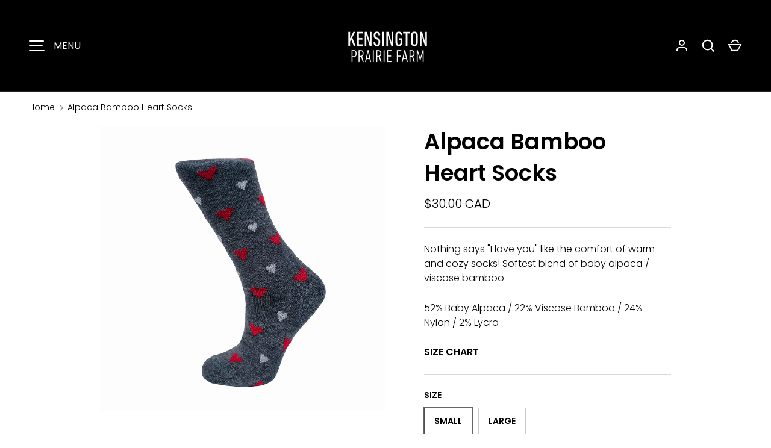

--- FILE ---
content_type: text/html; charset=utf-8
request_url: https://kensingtonprairie.ca/products/alpaca-bamboo-heart-socks
body_size: 26606
content:
<!doctype html>
<html class="h-full no-js" lang="en" dir="ltr">
<head><meta charset="utf-8">
<meta name="viewport" content="width=device-width,initial-scale=1">
<title>Alpaca Bamboo Heart Socks &ndash; Kensington Prairie Farm Ltd.</title><link rel="canonical" href="https://kensingtonprairie.ca/products/alpaca-bamboo-heart-socks"><link rel="icon" href="//kensingtonprairie.ca/cdn/shop/files/Website_Favicon.png?crop=center&height=48&v=1749682495&width=48" type="image/png">
  <link rel="apple-touch-icon" href="//kensingtonprairie.ca/cdn/shop/files/Website_Favicon.png?crop=center&height=180&v=1749682495&width=180"><meta name="description" content="Nothing says &quot;I love you&quot; like the comfort of warm and cozy socks! Softest blend of baby alpaca / viscose bamboo.  52% Baby Alpaca / 22% Viscose Bamboo / 24% Nylon / 2% Lycra SIZE CHART"><meta property="og:site_name" content="Kensington Prairie Farm Ltd.">
<meta property="og:url" content="https://kensingtonprairie.ca/products/alpaca-bamboo-heart-socks">
<meta property="og:title" content="Alpaca Bamboo Heart Socks">
<meta property="og:type" content="product">
<meta property="og:description" content="Nothing says &quot;I love you&quot; like the comfort of warm and cozy socks! Softest blend of baby alpaca / viscose bamboo.  52% Baby Alpaca / 22% Viscose Bamboo / 24% Nylon / 2% Lycra SIZE CHART"><meta property="og:image" content="http://kensingtonprairie.ca/cdn/shop/products/AlpacaHeartSocks.jpg?crop=center&height=1200&v=1665876098&width=1200">
  <meta property="og:image:secure_url" content="https://kensingtonprairie.ca/cdn/shop/products/AlpacaHeartSocks.jpg?crop=center&height=1200&v=1665876098&width=1200">
  <meta property="og:image:width" content="1500">
  <meta property="og:image:height" content="1500"><meta property="og:price:amount" content="30.00">
  <meta property="og:price:currency" content="CAD"><meta name="twitter:card" content="summary_large_image">
<meta name="twitter:title" content="Alpaca Bamboo Heart Socks">
<meta name="twitter:description" content="Nothing says &quot;I love you&quot; like the comfort of warm and cozy socks! Softest blend of baby alpaca / viscose bamboo.  52% Baby Alpaca / 22% Viscose Bamboo / 24% Nylon / 2% Lycra SIZE CHART">
<style data-shopify>
    @font-face {
  font-family: Poppins;
  font-weight: 300;
  font-style: normal;
  font-display: swap;
  src: url("//kensingtonprairie.ca/cdn/fonts/poppins/poppins_n3.05f58335c3209cce17da4f1f1ab324ebe2982441.woff2") format("woff2"),
       url("//kensingtonprairie.ca/cdn/fonts/poppins/poppins_n3.6971368e1f131d2c8ff8e3a44a36b577fdda3ff5.woff") format("woff");
}
@font-face {
  font-family: Poppins;
  font-weight: 400;
  font-style: normal;
  font-display: swap;
  src: url("//kensingtonprairie.ca/cdn/fonts/poppins/poppins_n4.0ba78fa5af9b0e1a374041b3ceaadf0a43b41362.woff2") format("woff2"),
       url("//kensingtonprairie.ca/cdn/fonts/poppins/poppins_n4.214741a72ff2596839fc9760ee7a770386cf16ca.woff") format("woff");
}
@font-face {
  font-family: Poppins;
  font-weight: 300;
  font-style: italic;
  font-display: swap;
  src: url("//kensingtonprairie.ca/cdn/fonts/poppins/poppins_i3.8536b4423050219f608e17f134fe9ea3b01ed890.woff2") format("woff2"),
       url("//kensingtonprairie.ca/cdn/fonts/poppins/poppins_i3.0f4433ada196bcabf726ed78f8e37e0995762f7f.woff") format("woff");
}
@font-face {
  font-family: Poppins;
  font-weight: 400;
  font-style: italic;
  font-display: swap;
  src: url("//kensingtonprairie.ca/cdn/fonts/poppins/poppins_i4.846ad1e22474f856bd6b81ba4585a60799a9f5d2.woff2") format("woff2"),
       url("//kensingtonprairie.ca/cdn/fonts/poppins/poppins_i4.56b43284e8b52fc64c1fd271f289a39e8477e9ec.woff") format("woff");
}
@font-face {
  font-family: Poppins;
  font-weight: 600;
  font-style: normal;
  font-display: swap;
  src: url("//kensingtonprairie.ca/cdn/fonts/poppins/poppins_n6.aa29d4918bc243723d56b59572e18228ed0786f6.woff2") format("woff2"),
       url("//kensingtonprairie.ca/cdn/fonts/poppins/poppins_n6.5f815d845fe073750885d5b7e619ee00e8111208.woff") format("woff");
}
:root {
  --page-width: 1320px;
  --gutter-sm: 16px;
  --gutter-md: 32px;
  --gutter-lg: 48px;
  --header-height: 84px;

  --section-gap: 48;
  --grid-column-gap: 24px;
  --content-border-radius: 0px;
  --card-border-radius: 0px;

  --heading-font-family: Poppins, sans-serif;
  --heading-font-style: normal;
  --heading-font-weight: 600;
  --heading-base-size: 16;
  --heading-type-scale: 1.25;
  --heading-letter-spacing: 0.0em;
  --heading-text-transform: none;

  --subheading-letter-spacing: 0.06em;
  --subheading-text-transform: uppercase;
  --body-font-family: Poppins, sans-serif;
  --body-font-style: normal;
  --body-font-weight: 300;
  --body-font-size: 16;

  --bg-color: 255 255 255;
  --heading-color: 0 0 0;
  --text-color: 0 0 0;
  --link-color: 0 0 0;
  --sale-price-color: 221 154 26;
  --star-color: 238 175 46;--overlay-backdrop-filter: none;--color-scheme-1-bg: 0 0 0;
  --color-scheme-1-gradient: ;
  --color-scheme-1-heading: 255 255 255;
  --color-scheme-1-text: 255 255 255;
  --color-scheme-1-btn-bg: 0 0 0;
  --color-scheme-1-btn-text: 255 255 255;
  --color-scheme-2-bg: 0 0 0;
  --color-scheme-2-gradient: ;
  --color-scheme-2-heading: 0 0 0;
  --color-scheme-2-text: 255 255 255;
  --color-scheme-2-btn-bg: 255 255 255;
  --color-scheme-2-btn-text: 0 0 0;
  --color-scheme-3-bg: 194 200 206;
  --color-scheme-3-gradient: ;
  --color-scheme-3-heading: 0 0 0;
  --color-scheme-3-text: 0 0 0;
  --color-scheme-3-btn-bg: 0 0 0;
  --color-scheme-3-btn-text: 255 255 255;

  --card-bg-color: 255 255 255;
  --card-text-color: 0 0 0;

  --error-bg-color: 252 237 238;
  --error-text-color: 180 12 28;
  --success-bg-color: 232 246 234;
  --success-text-color: 44 126 63;
  --inventory-ok-text-color: 16 128 67;
  --inventory-low-text-color: 221 154 26;

  --btn-bg-color: 0 0 0;
  --btn-text-color: 255 255 255;
  --btn-alt-bg-color: 255 255 255;
  --btn-alt-bg-alpha: 1.0;
  --btn-alt-text-color: 0 0 0;
  --btn-border-width: 1px;
  --btn-letter-spacing: 0.0em;
  --btn-text-transform: uppercase;
  --btn-font-size: 1.4rem;

  --input-bg-color: 255 255 255 / 1.0;
  --input-text-color: 0 0 0;
  --input-border-width: 1px;
  --input-bg-color-diff-3: #f7f7f7;

  --drawer-bg-color: 255 255 255;
  --drawer-heading-color: 0 0 0;
  --drawer-text-color: 0 0 0;

  --modal-border-radius: 0px;
  --modal-overlay-color: 0 0 0;
  --modal-overlay-opacity: 0.2;

  --label-bg-color: 11 61 101;
  --label-text-color: 255 255 255;
  --sale-label-bg-color: 221 154 26;
  --sale-label-text-color: 255 255 255;
  --low-stock-label-bg-color: 0 0 0;
  --low-stock-label-text-color: 255 255 255;
  --new-label-bg-color: 33 43 54;
  --new-label-text-color: 255 255 255;
  --preorder-label-bg-color: 0 126 18;
  --preorder-label-text-color: 255 255 255;
  --sold-out-label-bg-color: 85 85 85;
  --sold-out-label-text-color: 255 255 255;

  --free-shipping-bg-color: 238 238 238;
  --free-shipping-color: 0 0 0;
  --free-shipping-border-radius: 0;

  --swatch-size: 40px;
  --swatch-radius: 50%;
  --swatch-media-padding-top: 100%;
  --swatch-media-object-position: center;
  --payment-terms-bg-color: #ffffff;

  
--aos-animate-duration: 0.5s;}.content-boundary.content-boundary--top {
    mask-image:
      url("data:image/svg+xml;utf8,<svg viewBox='0 0 20 21' preserveAspectRatio='none' xmlns='http://www.w3.org/2000/svg'><path d='M 0 0 L 20 20, 20 21, 0 21 Z' fill='black'/></svg>"),
      linear-gradient(
        to bottom,
        transparent 0%,
        transparent calc(calc(45px * var(--content-boundary-scale))),
        #000 calc(45px * var(--content-boundary-scale)),
        #000 100%);
    mask-position: left top, top;
    mask-size:
      100% calc(45px * var(--content-boundary-scale) * 1.05),
      auto;
    mask-repeat: no-repeat;
  }

  .content-boundary.content-boundary--top-flipped {
    mask-image:
      url("data:image/svg+xml;utf8,<svg viewBox='0 0 20 21' preserveAspectRatio='none' xmlns='http://www.w3.org/2000/svg'><path d='M 20 0 L 0 20, 0 21, 20 21 Z' fill='black'/></svg>"),
      linear-gradient(
        to bottom,
        transparent 0%,
        transparent calc(calc(45px * var(--content-boundary-scale))),
        #000 calc(45px * var(--content-boundary-scale)),
        #000 100%);
    mask-position: left top, top;
    mask-size:
      100% calc(45px * var(--content-boundary-scale) * 1.05),
      auto;
    mask-repeat: no-repeat;
  }

  .content-boundary.content-boundary--bottom {
    mask-image:
      url("data:image/svg+xml;utf8,<svg viewBox='0 0 20 21' preserveAspectRatio='none' xmlns='http://www.w3.org/2000/svg'><path d='M 0 0 L 20 0, 20 1, 0 21 Z' fill='black'/></svg>"),
      linear-gradient(
        to bottom,
        #000 0%,
        #000 calc(100% - 45px * var(--content-boundary-scale)),
        transparent calc(100% - 45px * var(--content-boundary-scale)),
        transparent 100%);
    mask-position: left 100%, top;
    mask-size:
      100% calc(45px * var(--content-boundary-scale) * 1.05),
      auto;
    mask-repeat: no-repeat;
  }:root {
    --content-boundary-size-original: 45px;
    --content-boundary-size-padding-multiplier: 0.75;
    --content-boundary-size-padding-multiplier-flipped: 0.75;
  }
</style><link rel="stylesheet" href="//kensingtonprairie.ca/cdn/shop/t/8/assets/main.css?v=77368547152832609361759425159">
  <script src="//kensingtonprairie.ca/cdn/shop/t/8/assets/main.js?v=73627938746956478301759425159" defer="defer"></script><link rel="preload" href="//kensingtonprairie.ca/cdn/fonts/poppins/poppins_n3.05f58335c3209cce17da4f1f1ab324ebe2982441.woff2" as="font" type="font/woff2" crossorigin fetchpriority="high"><link rel="preload" href="//kensingtonprairie.ca/cdn/fonts/poppins/poppins_n6.aa29d4918bc243723d56b59572e18228ed0786f6.woff2" as="font" type="font/woff2" crossorigin fetchpriority="high"><link rel="stylesheet" href="//kensingtonprairie.ca/cdn/shop/t/8/assets/menu-drawer.css?v=39810263985596762921759425160" media="print" onload="this.media='all'">
  <noscript><link rel="stylesheet" href="//kensingtonprairie.ca/cdn/shop/t/8/assets/menu-drawer.css?v=39810263985596762921759425160"></noscript><link rel="stylesheet" href="//kensingtonprairie.ca/cdn/shop/t/8/assets/predictive-search.css?v=99429969423392031231759425162" media="print" onload="this.media='all'">
      <script src="//kensingtonprairie.ca/cdn/shop/t/8/assets/predictive-search.js?v=152430327310192184941759425163" defer="defer"></script>
      <script src="//kensingtonprairie.ca/cdn/shop/t/8/assets/tabs.js?v=135558236254064818051759425168" defer="defer"></script><script>window.performance && window.performance.mark && window.performance.mark('shopify.content_for_header.start');</script><meta id="shopify-digital-wallet" name="shopify-digital-wallet" content="/7873560676/digital_wallets/dialog">
<link rel="alternate" type="application/json+oembed" href="https://kensingtonprairie.ca/products/alpaca-bamboo-heart-socks.oembed">
<script async="async" src="/checkouts/internal/preloads.js?locale=en-CA"></script>
<script id="shopify-features" type="application/json">{"accessToken":"9d9e518ba088edea7dbcb582c4c2c9f2","betas":["rich-media-storefront-analytics"],"domain":"kensingtonprairie.ca","predictiveSearch":true,"shopId":7873560676,"locale":"en"}</script>
<script>var Shopify = Shopify || {};
Shopify.shop = "kensington-prairie-farm-ltd.myshopify.com";
Shopify.locale = "en";
Shopify.currency = {"active":"CAD","rate":"1.0"};
Shopify.country = "CA";
Shopify.theme = {"name":"NEW UPDATED THEME - ALCHEMY 6.0.1","id":146422399159,"schema_name":"Alchemy","schema_version":"6.0.1","theme_store_id":657,"role":"main"};
Shopify.theme.handle = "null";
Shopify.theme.style = {"id":null,"handle":null};
Shopify.cdnHost = "kensingtonprairie.ca/cdn";
Shopify.routes = Shopify.routes || {};
Shopify.routes.root = "/";</script>
<script type="module">!function(o){(o.Shopify=o.Shopify||{}).modules=!0}(window);</script>
<script>!function(o){function n(){var o=[];function n(){o.push(Array.prototype.slice.apply(arguments))}return n.q=o,n}var t=o.Shopify=o.Shopify||{};t.loadFeatures=n(),t.autoloadFeatures=n()}(window);</script>
<script id="shop-js-analytics" type="application/json">{"pageType":"product"}</script>
<script defer="defer" async type="module" src="//kensingtonprairie.ca/cdn/shopifycloud/shop-js/modules/v2/client.init-shop-cart-sync_C5BV16lS.en.esm.js"></script>
<script defer="defer" async type="module" src="//kensingtonprairie.ca/cdn/shopifycloud/shop-js/modules/v2/chunk.common_CygWptCX.esm.js"></script>
<script type="module">
  await import("//kensingtonprairie.ca/cdn/shopifycloud/shop-js/modules/v2/client.init-shop-cart-sync_C5BV16lS.en.esm.js");
await import("//kensingtonprairie.ca/cdn/shopifycloud/shop-js/modules/v2/chunk.common_CygWptCX.esm.js");

  window.Shopify.SignInWithShop?.initShopCartSync?.({"fedCMEnabled":true,"windoidEnabled":true});

</script>
<script>(function() {
  var isLoaded = false;
  function asyncLoad() {
    if (isLoaded) return;
    isLoaded = true;
    var urls = ["https:\/\/coattend.s3.amazonaws.com\/script.min.js?shop=kensington-prairie-farm-ltd.myshopify.com","https:\/\/cdn.nfcube.com\/instafeed-7dfe5add86b39834446ccf84abcbaa14.js?shop=kensington-prairie-farm-ltd.myshopify.com","https:\/\/cdn-app.sealsubscriptions.com\/shopify\/public\/js\/sealsubscriptions.js?shop=kensington-prairie-farm-ltd.myshopify.com","https:\/\/pdf.bestfreecdn.com\/storage\/js\/pdf-7873560676.js?ver=6\u0026shop=kensington-prairie-farm-ltd.myshopify.com"];
    for (var i = 0; i < urls.length; i++) {
      var s = document.createElement('script');
      s.type = 'text/javascript';
      s.async = true;
      s.src = urls[i];
      var x = document.getElementsByTagName('script')[0];
      x.parentNode.insertBefore(s, x);
    }
  };
  if(window.attachEvent) {
    window.attachEvent('onload', asyncLoad);
  } else {
    window.addEventListener('load', asyncLoad, false);
  }
})();</script>
<script id="__st">var __st={"a":7873560676,"offset":-28800,"reqid":"6c265882-ab12-4ffd-911a-dacef8e2618f-1768646899","pageurl":"kensingtonprairie.ca\/products\/alpaca-bamboo-heart-socks","u":"ec2031f2d17e","p":"product","rtyp":"product","rid":6260870971575};</script>
<script>window.ShopifyPaypalV4VisibilityTracking = true;</script>
<script id="captcha-bootstrap">!function(){'use strict';const t='contact',e='account',n='new_comment',o=[[t,t],['blogs',n],['comments',n],[t,'customer']],c=[[e,'customer_login'],[e,'guest_login'],[e,'recover_customer_password'],[e,'create_customer']],r=t=>t.map((([t,e])=>`form[action*='/${t}']:not([data-nocaptcha='true']) input[name='form_type'][value='${e}']`)).join(','),a=t=>()=>t?[...document.querySelectorAll(t)].map((t=>t.form)):[];function s(){const t=[...o],e=r(t);return a(e)}const i='password',u='form_key',d=['recaptcha-v3-token','g-recaptcha-response','h-captcha-response',i],f=()=>{try{return window.sessionStorage}catch{return}},m='__shopify_v',_=t=>t.elements[u];function p(t,e,n=!1){try{const o=window.sessionStorage,c=JSON.parse(o.getItem(e)),{data:r}=function(t){const{data:e,action:n}=t;return t[m]||n?{data:e,action:n}:{data:t,action:n}}(c);for(const[e,n]of Object.entries(r))t.elements[e]&&(t.elements[e].value=n);n&&o.removeItem(e)}catch(o){console.error('form repopulation failed',{error:o})}}const l='form_type',E='cptcha';function T(t){t.dataset[E]=!0}const w=window,h=w.document,L='Shopify',v='ce_forms',y='captcha';let A=!1;((t,e)=>{const n=(g='f06e6c50-85a8-45c8-87d0-21a2b65856fe',I='https://cdn.shopify.com/shopifycloud/storefront-forms-hcaptcha/ce_storefront_forms_captcha_hcaptcha.v1.5.2.iife.js',D={infoText:'Protected by hCaptcha',privacyText:'Privacy',termsText:'Terms'},(t,e,n)=>{const o=w[L][v],c=o.bindForm;if(c)return c(t,g,e,D).then(n);var r;o.q.push([[t,g,e,D],n]),r=I,A||(h.body.append(Object.assign(h.createElement('script'),{id:'captcha-provider',async:!0,src:r})),A=!0)});var g,I,D;w[L]=w[L]||{},w[L][v]=w[L][v]||{},w[L][v].q=[],w[L][y]=w[L][y]||{},w[L][y].protect=function(t,e){n(t,void 0,e),T(t)},Object.freeze(w[L][y]),function(t,e,n,w,h,L){const[v,y,A,g]=function(t,e,n){const i=e?o:[],u=t?c:[],d=[...i,...u],f=r(d),m=r(i),_=r(d.filter((([t,e])=>n.includes(e))));return[a(f),a(m),a(_),s()]}(w,h,L),I=t=>{const e=t.target;return e instanceof HTMLFormElement?e:e&&e.form},D=t=>v().includes(t);t.addEventListener('submit',(t=>{const e=I(t);if(!e)return;const n=D(e)&&!e.dataset.hcaptchaBound&&!e.dataset.recaptchaBound,o=_(e),c=g().includes(e)&&(!o||!o.value);(n||c)&&t.preventDefault(),c&&!n&&(function(t){try{if(!f())return;!function(t){const e=f();if(!e)return;const n=_(t);if(!n)return;const o=n.value;o&&e.removeItem(o)}(t);const e=Array.from(Array(32),(()=>Math.random().toString(36)[2])).join('');!function(t,e){_(t)||t.append(Object.assign(document.createElement('input'),{type:'hidden',name:u})),t.elements[u].value=e}(t,e),function(t,e){const n=f();if(!n)return;const o=[...t.querySelectorAll(`input[type='${i}']`)].map((({name:t})=>t)),c=[...d,...o],r={};for(const[a,s]of new FormData(t).entries())c.includes(a)||(r[a]=s);n.setItem(e,JSON.stringify({[m]:1,action:t.action,data:r}))}(t,e)}catch(e){console.error('failed to persist form',e)}}(e),e.submit())}));const S=(t,e)=>{t&&!t.dataset[E]&&(n(t,e.some((e=>e===t))),T(t))};for(const o of['focusin','change'])t.addEventListener(o,(t=>{const e=I(t);D(e)&&S(e,y())}));const B=e.get('form_key'),M=e.get(l),P=B&&M;t.addEventListener('DOMContentLoaded',(()=>{const t=y();if(P)for(const e of t)e.elements[l].value===M&&p(e,B);[...new Set([...A(),...v().filter((t=>'true'===t.dataset.shopifyCaptcha))])].forEach((e=>S(e,t)))}))}(h,new URLSearchParams(w.location.search),n,t,e,['guest_login'])})(!0,!0)}();</script>
<script integrity="sha256-4kQ18oKyAcykRKYeNunJcIwy7WH5gtpwJnB7kiuLZ1E=" data-source-attribution="shopify.loadfeatures" defer="defer" src="//kensingtonprairie.ca/cdn/shopifycloud/storefront/assets/storefront/load_feature-a0a9edcb.js" crossorigin="anonymous"></script>
<script data-source-attribution="shopify.dynamic_checkout.dynamic.init">var Shopify=Shopify||{};Shopify.PaymentButton=Shopify.PaymentButton||{isStorefrontPortableWallets:!0,init:function(){window.Shopify.PaymentButton.init=function(){};var t=document.createElement("script");t.src="https://kensingtonprairie.ca/cdn/shopifycloud/portable-wallets/latest/portable-wallets.en.js",t.type="module",document.head.appendChild(t)}};
</script>
<script data-source-attribution="shopify.dynamic_checkout.buyer_consent">
  function portableWalletsHideBuyerConsent(e){var t=document.getElementById("shopify-buyer-consent"),n=document.getElementById("shopify-subscription-policy-button");t&&n&&(t.classList.add("hidden"),t.setAttribute("aria-hidden","true"),n.removeEventListener("click",e))}function portableWalletsShowBuyerConsent(e){var t=document.getElementById("shopify-buyer-consent"),n=document.getElementById("shopify-subscription-policy-button");t&&n&&(t.classList.remove("hidden"),t.removeAttribute("aria-hidden"),n.addEventListener("click",e))}window.Shopify?.PaymentButton&&(window.Shopify.PaymentButton.hideBuyerConsent=portableWalletsHideBuyerConsent,window.Shopify.PaymentButton.showBuyerConsent=portableWalletsShowBuyerConsent);
</script>
<script>
  function portableWalletsCleanup(e){e&&e.src&&console.error("Failed to load portable wallets script "+e.src);var t=document.querySelectorAll("shopify-accelerated-checkout .shopify-payment-button__skeleton, shopify-accelerated-checkout-cart .wallet-cart-button__skeleton"),e=document.getElementById("shopify-buyer-consent");for(let e=0;e<t.length;e++)t[e].remove();e&&e.remove()}function portableWalletsNotLoadedAsModule(e){e instanceof ErrorEvent&&"string"==typeof e.message&&e.message.includes("import.meta")&&"string"==typeof e.filename&&e.filename.includes("portable-wallets")&&(window.removeEventListener("error",portableWalletsNotLoadedAsModule),window.Shopify.PaymentButton.failedToLoad=e,"loading"===document.readyState?document.addEventListener("DOMContentLoaded",window.Shopify.PaymentButton.init):window.Shopify.PaymentButton.init())}window.addEventListener("error",portableWalletsNotLoadedAsModule);
</script>

<script type="module" src="https://kensingtonprairie.ca/cdn/shopifycloud/portable-wallets/latest/portable-wallets.en.js" onError="portableWalletsCleanup(this)" crossorigin="anonymous"></script>
<script nomodule>
  document.addEventListener("DOMContentLoaded", portableWalletsCleanup);
</script>

<link id="shopify-accelerated-checkout-styles" rel="stylesheet" media="screen" href="https://kensingtonprairie.ca/cdn/shopifycloud/portable-wallets/latest/accelerated-checkout-backwards-compat.css" crossorigin="anonymous">
<style id="shopify-accelerated-checkout-cart">
        #shopify-buyer-consent {
  margin-top: 1em;
  display: inline-block;
  width: 100%;
}

#shopify-buyer-consent.hidden {
  display: none;
}

#shopify-subscription-policy-button {
  background: none;
  border: none;
  padding: 0;
  text-decoration: underline;
  font-size: inherit;
  cursor: pointer;
}

#shopify-subscription-policy-button::before {
  box-shadow: none;
}

      </style>

<script>window.performance && window.performance.mark && window.performance.mark('shopify.content_for_header.end');</script>
<script src="//kensingtonprairie.ca/cdn/shop/t/8/assets/animate-on-scroll.js?v=15249566486942820451759425151" defer="defer"></script>
    <link rel="stylesheet" href="//kensingtonprairie.ca/cdn/shop/t/8/assets/animate-on-scroll.css?v=80596782542427399881759425151"><script>document.documentElement.className = document.documentElement.className.replace('no-js', 'js');</script><!-- CC Custom Head Start --><!-- CC Custom Head End --><script src="https://cdn.shopify.com/extensions/019bc4b9-ba3d-74ed-aa06-6d08a90c3faf/pre-order-66/assets/pre-order.min.js" type="text/javascript" defer="defer"></script>
<link href="https://monorail-edge.shopifysvc.com" rel="dns-prefetch">
<script>(function(){if ("sendBeacon" in navigator && "performance" in window) {try {var session_token_from_headers = performance.getEntriesByType('navigation')[0].serverTiming.find(x => x.name == '_s').description;} catch {var session_token_from_headers = undefined;}var session_cookie_matches = document.cookie.match(/_shopify_s=([^;]*)/);var session_token_from_cookie = session_cookie_matches && session_cookie_matches.length === 2 ? session_cookie_matches[1] : "";var session_token = session_token_from_headers || session_token_from_cookie || "";function handle_abandonment_event(e) {var entries = performance.getEntries().filter(function(entry) {return /monorail-edge.shopifysvc.com/.test(entry.name);});if (!window.abandonment_tracked && entries.length === 0) {window.abandonment_tracked = true;var currentMs = Date.now();var navigation_start = performance.timing.navigationStart;var payload = {shop_id: 7873560676,url: window.location.href,navigation_start,duration: currentMs - navigation_start,session_token,page_type: "product"};window.navigator.sendBeacon("https://monorail-edge.shopifysvc.com/v1/produce", JSON.stringify({schema_id: "online_store_buyer_site_abandonment/1.1",payload: payload,metadata: {event_created_at_ms: currentMs,event_sent_at_ms: currentMs}}));}}window.addEventListener('pagehide', handle_abandonment_event);}}());</script>
<script id="web-pixels-manager-setup">(function e(e,d,r,n,o){if(void 0===o&&(o={}),!Boolean(null===(a=null===(i=window.Shopify)||void 0===i?void 0:i.analytics)||void 0===a?void 0:a.replayQueue)){var i,a;window.Shopify=window.Shopify||{};var t=window.Shopify;t.analytics=t.analytics||{};var s=t.analytics;s.replayQueue=[],s.publish=function(e,d,r){return s.replayQueue.push([e,d,r]),!0};try{self.performance.mark("wpm:start")}catch(e){}var l=function(){var e={modern:/Edge?\/(1{2}[4-9]|1[2-9]\d|[2-9]\d{2}|\d{4,})\.\d+(\.\d+|)|Firefox\/(1{2}[4-9]|1[2-9]\d|[2-9]\d{2}|\d{4,})\.\d+(\.\d+|)|Chrom(ium|e)\/(9{2}|\d{3,})\.\d+(\.\d+|)|(Maci|X1{2}).+ Version\/(15\.\d+|(1[6-9]|[2-9]\d|\d{3,})\.\d+)([,.]\d+|)( \(\w+\)|)( Mobile\/\w+|) Safari\/|Chrome.+OPR\/(9{2}|\d{3,})\.\d+\.\d+|(CPU[ +]OS|iPhone[ +]OS|CPU[ +]iPhone|CPU IPhone OS|CPU iPad OS)[ +]+(15[._]\d+|(1[6-9]|[2-9]\d|\d{3,})[._]\d+)([._]\d+|)|Android:?[ /-](13[3-9]|1[4-9]\d|[2-9]\d{2}|\d{4,})(\.\d+|)(\.\d+|)|Android.+Firefox\/(13[5-9]|1[4-9]\d|[2-9]\d{2}|\d{4,})\.\d+(\.\d+|)|Android.+Chrom(ium|e)\/(13[3-9]|1[4-9]\d|[2-9]\d{2}|\d{4,})\.\d+(\.\d+|)|SamsungBrowser\/([2-9]\d|\d{3,})\.\d+/,legacy:/Edge?\/(1[6-9]|[2-9]\d|\d{3,})\.\d+(\.\d+|)|Firefox\/(5[4-9]|[6-9]\d|\d{3,})\.\d+(\.\d+|)|Chrom(ium|e)\/(5[1-9]|[6-9]\d|\d{3,})\.\d+(\.\d+|)([\d.]+$|.*Safari\/(?![\d.]+ Edge\/[\d.]+$))|(Maci|X1{2}).+ Version\/(10\.\d+|(1[1-9]|[2-9]\d|\d{3,})\.\d+)([,.]\d+|)( \(\w+\)|)( Mobile\/\w+|) Safari\/|Chrome.+OPR\/(3[89]|[4-9]\d|\d{3,})\.\d+\.\d+|(CPU[ +]OS|iPhone[ +]OS|CPU[ +]iPhone|CPU IPhone OS|CPU iPad OS)[ +]+(10[._]\d+|(1[1-9]|[2-9]\d|\d{3,})[._]\d+)([._]\d+|)|Android:?[ /-](13[3-9]|1[4-9]\d|[2-9]\d{2}|\d{4,})(\.\d+|)(\.\d+|)|Mobile Safari.+OPR\/([89]\d|\d{3,})\.\d+\.\d+|Android.+Firefox\/(13[5-9]|1[4-9]\d|[2-9]\d{2}|\d{4,})\.\d+(\.\d+|)|Android.+Chrom(ium|e)\/(13[3-9]|1[4-9]\d|[2-9]\d{2}|\d{4,})\.\d+(\.\d+|)|Android.+(UC? ?Browser|UCWEB|U3)[ /]?(15\.([5-9]|\d{2,})|(1[6-9]|[2-9]\d|\d{3,})\.\d+)\.\d+|SamsungBrowser\/(5\.\d+|([6-9]|\d{2,})\.\d+)|Android.+MQ{2}Browser\/(14(\.(9|\d{2,})|)|(1[5-9]|[2-9]\d|\d{3,})(\.\d+|))(\.\d+|)|K[Aa][Ii]OS\/(3\.\d+|([4-9]|\d{2,})\.\d+)(\.\d+|)/},d=e.modern,r=e.legacy,n=navigator.userAgent;return n.match(d)?"modern":n.match(r)?"legacy":"unknown"}(),u="modern"===l?"modern":"legacy",c=(null!=n?n:{modern:"",legacy:""})[u],f=function(e){return[e.baseUrl,"/wpm","/b",e.hashVersion,"modern"===e.buildTarget?"m":"l",".js"].join("")}({baseUrl:d,hashVersion:r,buildTarget:u}),m=function(e){var d=e.version,r=e.bundleTarget,n=e.surface,o=e.pageUrl,i=e.monorailEndpoint;return{emit:function(e){var a=e.status,t=e.errorMsg,s=(new Date).getTime(),l=JSON.stringify({metadata:{event_sent_at_ms:s},events:[{schema_id:"web_pixels_manager_load/3.1",payload:{version:d,bundle_target:r,page_url:o,status:a,surface:n,error_msg:t},metadata:{event_created_at_ms:s}}]});if(!i)return console&&console.warn&&console.warn("[Web Pixels Manager] No Monorail endpoint provided, skipping logging."),!1;try{return self.navigator.sendBeacon.bind(self.navigator)(i,l)}catch(e){}var u=new XMLHttpRequest;try{return u.open("POST",i,!0),u.setRequestHeader("Content-Type","text/plain"),u.send(l),!0}catch(e){return console&&console.warn&&console.warn("[Web Pixels Manager] Got an unhandled error while logging to Monorail."),!1}}}}({version:r,bundleTarget:l,surface:e.surface,pageUrl:self.location.href,monorailEndpoint:e.monorailEndpoint});try{o.browserTarget=l,function(e){var d=e.src,r=e.async,n=void 0===r||r,o=e.onload,i=e.onerror,a=e.sri,t=e.scriptDataAttributes,s=void 0===t?{}:t,l=document.createElement("script"),u=document.querySelector("head"),c=document.querySelector("body");if(l.async=n,l.src=d,a&&(l.integrity=a,l.crossOrigin="anonymous"),s)for(var f in s)if(Object.prototype.hasOwnProperty.call(s,f))try{l.dataset[f]=s[f]}catch(e){}if(o&&l.addEventListener("load",o),i&&l.addEventListener("error",i),u)u.appendChild(l);else{if(!c)throw new Error("Did not find a head or body element to append the script");c.appendChild(l)}}({src:f,async:!0,onload:function(){if(!function(){var e,d;return Boolean(null===(d=null===(e=window.Shopify)||void 0===e?void 0:e.analytics)||void 0===d?void 0:d.initialized)}()){var d=window.webPixelsManager.init(e)||void 0;if(d){var r=window.Shopify.analytics;r.replayQueue.forEach((function(e){var r=e[0],n=e[1],o=e[2];d.publishCustomEvent(r,n,o)})),r.replayQueue=[],r.publish=d.publishCustomEvent,r.visitor=d.visitor,r.initialized=!0}}},onerror:function(){return m.emit({status:"failed",errorMsg:"".concat(f," has failed to load")})},sri:function(e){var d=/^sha384-[A-Za-z0-9+/=]+$/;return"string"==typeof e&&d.test(e)}(c)?c:"",scriptDataAttributes:o}),m.emit({status:"loading"})}catch(e){m.emit({status:"failed",errorMsg:(null==e?void 0:e.message)||"Unknown error"})}}})({shopId: 7873560676,storefrontBaseUrl: "https://kensingtonprairie.ca",extensionsBaseUrl: "https://extensions.shopifycdn.com/cdn/shopifycloud/web-pixels-manager",monorailEndpoint: "https://monorail-edge.shopifysvc.com/unstable/produce_batch",surface: "storefront-renderer",enabledBetaFlags: ["2dca8a86"],webPixelsConfigList: [{"id":"263454903","configuration":"{\"tagID\":\"2613152807425\"}","eventPayloadVersion":"v1","runtimeContext":"STRICT","scriptVersion":"18031546ee651571ed29edbe71a3550b","type":"APP","apiClientId":3009811,"privacyPurposes":["ANALYTICS","MARKETING","SALE_OF_DATA"],"dataSharingAdjustments":{"protectedCustomerApprovalScopes":["read_customer_address","read_customer_email","read_customer_name","read_customer_personal_data","read_customer_phone"]}},{"id":"shopify-app-pixel","configuration":"{}","eventPayloadVersion":"v1","runtimeContext":"STRICT","scriptVersion":"0450","apiClientId":"shopify-pixel","type":"APP","privacyPurposes":["ANALYTICS","MARKETING"]},{"id":"shopify-custom-pixel","eventPayloadVersion":"v1","runtimeContext":"LAX","scriptVersion":"0450","apiClientId":"shopify-pixel","type":"CUSTOM","privacyPurposes":["ANALYTICS","MARKETING"]}],isMerchantRequest: false,initData: {"shop":{"name":"Kensington Prairie Farm Ltd.","paymentSettings":{"currencyCode":"CAD"},"myshopifyDomain":"kensington-prairie-farm-ltd.myshopify.com","countryCode":"CA","storefrontUrl":"https:\/\/kensingtonprairie.ca"},"customer":null,"cart":null,"checkout":null,"productVariants":[{"price":{"amount":30.0,"currencyCode":"CAD"},"product":{"title":"Alpaca Bamboo Heart Socks","vendor":"Kensington Prairie Farm Ltd.","id":"6260870971575","untranslatedTitle":"Alpaca Bamboo Heart Socks","url":"\/products\/alpaca-bamboo-heart-socks","type":"Socks"},"id":"38115879518391","image":{"src":"\/\/kensingtonprairie.ca\/cdn\/shop\/products\/AlpacaHeartSocks.jpg?v=1665876098"},"sku":"10-7023","title":"Small","untranslatedTitle":"Small"},{"price":{"amount":30.0,"currencyCode":"CAD"},"product":{"title":"Alpaca Bamboo Heart Socks","vendor":"Kensington Prairie Farm Ltd.","id":"6260870971575","untranslatedTitle":"Alpaca Bamboo Heart Socks","url":"\/products\/alpaca-bamboo-heart-socks","type":"Socks"},"id":"38115879616695","image":{"src":"\/\/kensingtonprairie.ca\/cdn\/shop\/products\/AlpacaHeartSocks.jpg?v=1665876098"},"sku":"10-7028","title":"Large","untranslatedTitle":"Large"}],"purchasingCompany":null},},"https://kensingtonprairie.ca/cdn","fcfee988w5aeb613cpc8e4bc33m6693e112",{"modern":"","legacy":""},{"shopId":"7873560676","storefrontBaseUrl":"https:\/\/kensingtonprairie.ca","extensionBaseUrl":"https:\/\/extensions.shopifycdn.com\/cdn\/shopifycloud\/web-pixels-manager","surface":"storefront-renderer","enabledBetaFlags":"[\"2dca8a86\"]","isMerchantRequest":"false","hashVersion":"fcfee988w5aeb613cpc8e4bc33m6693e112","publish":"custom","events":"[[\"page_viewed\",{}],[\"product_viewed\",{\"productVariant\":{\"price\":{\"amount\":30.0,\"currencyCode\":\"CAD\"},\"product\":{\"title\":\"Alpaca Bamboo Heart Socks\",\"vendor\":\"Kensington Prairie Farm Ltd.\",\"id\":\"6260870971575\",\"untranslatedTitle\":\"Alpaca Bamboo Heart Socks\",\"url\":\"\/products\/alpaca-bamboo-heart-socks\",\"type\":\"Socks\"},\"id\":\"38115879518391\",\"image\":{\"src\":\"\/\/kensingtonprairie.ca\/cdn\/shop\/products\/AlpacaHeartSocks.jpg?v=1665876098\"},\"sku\":\"10-7023\",\"title\":\"Small\",\"untranslatedTitle\":\"Small\"}}]]"});</script><script>
  window.ShopifyAnalytics = window.ShopifyAnalytics || {};
  window.ShopifyAnalytics.meta = window.ShopifyAnalytics.meta || {};
  window.ShopifyAnalytics.meta.currency = 'CAD';
  var meta = {"product":{"id":6260870971575,"gid":"gid:\/\/shopify\/Product\/6260870971575","vendor":"Kensington Prairie Farm Ltd.","type":"Socks","handle":"alpaca-bamboo-heart-socks","variants":[{"id":38115879518391,"price":3000,"name":"Alpaca Bamboo Heart Socks - Small","public_title":"Small","sku":"10-7023"},{"id":38115879616695,"price":3000,"name":"Alpaca Bamboo Heart Socks - Large","public_title":"Large","sku":"10-7028"}],"remote":false},"page":{"pageType":"product","resourceType":"product","resourceId":6260870971575,"requestId":"6c265882-ab12-4ffd-911a-dacef8e2618f-1768646899"}};
  for (var attr in meta) {
    window.ShopifyAnalytics.meta[attr] = meta[attr];
  }
</script>
<script class="analytics">
  (function () {
    var customDocumentWrite = function(content) {
      var jquery = null;

      if (window.jQuery) {
        jquery = window.jQuery;
      } else if (window.Checkout && window.Checkout.$) {
        jquery = window.Checkout.$;
      }

      if (jquery) {
        jquery('body').append(content);
      }
    };

    var hasLoggedConversion = function(token) {
      if (token) {
        return document.cookie.indexOf('loggedConversion=' + token) !== -1;
      }
      return false;
    }

    var setCookieIfConversion = function(token) {
      if (token) {
        var twoMonthsFromNow = new Date(Date.now());
        twoMonthsFromNow.setMonth(twoMonthsFromNow.getMonth() + 2);

        document.cookie = 'loggedConversion=' + token + '; expires=' + twoMonthsFromNow;
      }
    }

    var trekkie = window.ShopifyAnalytics.lib = window.trekkie = window.trekkie || [];
    if (trekkie.integrations) {
      return;
    }
    trekkie.methods = [
      'identify',
      'page',
      'ready',
      'track',
      'trackForm',
      'trackLink'
    ];
    trekkie.factory = function(method) {
      return function() {
        var args = Array.prototype.slice.call(arguments);
        args.unshift(method);
        trekkie.push(args);
        return trekkie;
      };
    };
    for (var i = 0; i < trekkie.methods.length; i++) {
      var key = trekkie.methods[i];
      trekkie[key] = trekkie.factory(key);
    }
    trekkie.load = function(config) {
      trekkie.config = config || {};
      trekkie.config.initialDocumentCookie = document.cookie;
      var first = document.getElementsByTagName('script')[0];
      var script = document.createElement('script');
      script.type = 'text/javascript';
      script.onerror = function(e) {
        var scriptFallback = document.createElement('script');
        scriptFallback.type = 'text/javascript';
        scriptFallback.onerror = function(error) {
                var Monorail = {
      produce: function produce(monorailDomain, schemaId, payload) {
        var currentMs = new Date().getTime();
        var event = {
          schema_id: schemaId,
          payload: payload,
          metadata: {
            event_created_at_ms: currentMs,
            event_sent_at_ms: currentMs
          }
        };
        return Monorail.sendRequest("https://" + monorailDomain + "/v1/produce", JSON.stringify(event));
      },
      sendRequest: function sendRequest(endpointUrl, payload) {
        // Try the sendBeacon API
        if (window && window.navigator && typeof window.navigator.sendBeacon === 'function' && typeof window.Blob === 'function' && !Monorail.isIos12()) {
          var blobData = new window.Blob([payload], {
            type: 'text/plain'
          });

          if (window.navigator.sendBeacon(endpointUrl, blobData)) {
            return true;
          } // sendBeacon was not successful

        } // XHR beacon

        var xhr = new XMLHttpRequest();

        try {
          xhr.open('POST', endpointUrl);
          xhr.setRequestHeader('Content-Type', 'text/plain');
          xhr.send(payload);
        } catch (e) {
          console.log(e);
        }

        return false;
      },
      isIos12: function isIos12() {
        return window.navigator.userAgent.lastIndexOf('iPhone; CPU iPhone OS 12_') !== -1 || window.navigator.userAgent.lastIndexOf('iPad; CPU OS 12_') !== -1;
      }
    };
    Monorail.produce('monorail-edge.shopifysvc.com',
      'trekkie_storefront_load_errors/1.1',
      {shop_id: 7873560676,
      theme_id: 146422399159,
      app_name: "storefront",
      context_url: window.location.href,
      source_url: "//kensingtonprairie.ca/cdn/s/trekkie.storefront.cd680fe47e6c39ca5d5df5f0a32d569bc48c0f27.min.js"});

        };
        scriptFallback.async = true;
        scriptFallback.src = '//kensingtonprairie.ca/cdn/s/trekkie.storefront.cd680fe47e6c39ca5d5df5f0a32d569bc48c0f27.min.js';
        first.parentNode.insertBefore(scriptFallback, first);
      };
      script.async = true;
      script.src = '//kensingtonprairie.ca/cdn/s/trekkie.storefront.cd680fe47e6c39ca5d5df5f0a32d569bc48c0f27.min.js';
      first.parentNode.insertBefore(script, first);
    };
    trekkie.load(
      {"Trekkie":{"appName":"storefront","development":false,"defaultAttributes":{"shopId":7873560676,"isMerchantRequest":null,"themeId":146422399159,"themeCityHash":"11716642309205710016","contentLanguage":"en","currency":"CAD","eventMetadataId":"d20ed201-a93d-41d6-bcef-2456837d7a2c"},"isServerSideCookieWritingEnabled":true,"monorailRegion":"shop_domain","enabledBetaFlags":["65f19447"]},"Session Attribution":{},"S2S":{"facebookCapiEnabled":false,"source":"trekkie-storefront-renderer","apiClientId":580111}}
    );

    var loaded = false;
    trekkie.ready(function() {
      if (loaded) return;
      loaded = true;

      window.ShopifyAnalytics.lib = window.trekkie;

      var originalDocumentWrite = document.write;
      document.write = customDocumentWrite;
      try { window.ShopifyAnalytics.merchantGoogleAnalytics.call(this); } catch(error) {};
      document.write = originalDocumentWrite;

      window.ShopifyAnalytics.lib.page(null,{"pageType":"product","resourceType":"product","resourceId":6260870971575,"requestId":"6c265882-ab12-4ffd-911a-dacef8e2618f-1768646899","shopifyEmitted":true});

      var match = window.location.pathname.match(/checkouts\/(.+)\/(thank_you|post_purchase)/)
      var token = match? match[1]: undefined;
      if (!hasLoggedConversion(token)) {
        setCookieIfConversion(token);
        window.ShopifyAnalytics.lib.track("Viewed Product",{"currency":"CAD","variantId":38115879518391,"productId":6260870971575,"productGid":"gid:\/\/shopify\/Product\/6260870971575","name":"Alpaca Bamboo Heart Socks - Small","price":"30.00","sku":"10-7023","brand":"Kensington Prairie Farm Ltd.","variant":"Small","category":"Socks","nonInteraction":true,"remote":false},undefined,undefined,{"shopifyEmitted":true});
      window.ShopifyAnalytics.lib.track("monorail:\/\/trekkie_storefront_viewed_product\/1.1",{"currency":"CAD","variantId":38115879518391,"productId":6260870971575,"productGid":"gid:\/\/shopify\/Product\/6260870971575","name":"Alpaca Bamboo Heart Socks - Small","price":"30.00","sku":"10-7023","brand":"Kensington Prairie Farm Ltd.","variant":"Small","category":"Socks","nonInteraction":true,"remote":false,"referer":"https:\/\/kensingtonprairie.ca\/products\/alpaca-bamboo-heart-socks"});
      }
    });


        var eventsListenerScript = document.createElement('script');
        eventsListenerScript.async = true;
        eventsListenerScript.src = "//kensingtonprairie.ca/cdn/shopifycloud/storefront/assets/shop_events_listener-3da45d37.js";
        document.getElementsByTagName('head')[0].appendChild(eventsListenerScript);

})();</script>
<script
  defer
  src="https://kensingtonprairie.ca/cdn/shopifycloud/perf-kit/shopify-perf-kit-3.0.4.min.js"
  data-application="storefront-renderer"
  data-shop-id="7873560676"
  data-render-region="gcp-us-central1"
  data-page-type="product"
  data-theme-instance-id="146422399159"
  data-theme-name="Alchemy"
  data-theme-version="6.0.1"
  data-monorail-region="shop_domain"
  data-resource-timing-sampling-rate="10"
  data-shs="true"
  data-shs-beacon="true"
  data-shs-export-with-fetch="true"
  data-shs-logs-sample-rate="1"
  data-shs-beacon-endpoint="https://kensingtonprairie.ca/api/collect"
></script>
</head>

<body class=" cc-animate-enabled content-boundary-enabled">
  <a class="skip-link btn btn--primary visually-hidden" href="#main-content" data-ca-role="skip">Skip to content</a><!-- BEGIN sections: header-group -->
<div id="shopify-section-sections--18910783111351__announcement" class="shopify-section shopify-section-group-header-group cc-announcement">
</div><div id="shopify-section-sections--18910783111351__header" class="shopify-section shopify-section-group-header-group cc-header"><style data-shopify>.header {
    --bg-color: 0 0 0;
    --text-color: 255 255 255;
    --text-over-media-color: 255 255 255;
    --menu-drawer-bg-color: 0 0 0;
    --menu-drawer-text-color: 255 255 255;
    --nav-font-size: 40px;
    --nav-inline-font-size: 16px;
    --cart-icon-bg-color: 0 0 0;
    --cart-icon-text-color: 255 255 255;
  }.js .cc-header { position: -webkit-sticky; position: sticky; }
    .viewport-height, .viewport-height .slide {
      min-height: calc(100svh - var(--header-height) + 24px);
    }.scrolled-down .logo__default-image,
        .scrolled-down .logo__contrast-image { max-height: 44px; }.js .active-banner:first-child .viewport-height, .js .active-banner:first-child .viewport-height .slide {
      min-height: calc(100svh - var(--header-height));
    }.logo__image { max-width: 200px; }</style><page-header class="page-header block relative">
  <header class="header js-header-height header--sticky header--inline" data-nav-inline="true">
    <div class="header__layout relative flex justify-between items-center w-full">
      <div class="header__menus-container"><div class="inline-header-nav">
            <div class="nav-row multi-level-nav" role="navigation" aria-label="Primary">
              <div class="tier-1">
                <ul><li class="">
                      <a href="/" class="">Home</a></li><li class=" contains-children">
                      <a href="/collections" class=" has-children" aria-haspopup="true" aria-expanded="false" aria-controls="small-menu-tier-2-2">The Boutique</a><ul id="small-menu-tier-2-2" class="nav-rows"><li class="">
                              <a href="/collections/womens" class="" >
                                Women's
                              </a></li><li class="">
                              <a href="/collections/mens" class="" >
                                Men's
                              </a></li><li class="">
                              <a href="/collections/childrens" class="" >
                                Children's
                              </a></li><li class="">
                              <a href="/collections/socks-1" class="" >
                                Socks
                              </a></li><li class="">
                              <a href="/collections/scarves-shawls" class="" >
                                Scarves & Shawls
                              </a></li><li class="">
                              <a href="https://kensingtonprairie.ca/collections/sale" class="" >
                                SALE
                              </a></li><li class="">
                              <a href="/pages/farm-fresh-1" class="" >
                                Farm Fresh Eggs
                              </a></li><li class="">
                              <a href="/collections/frontpage" class="" >
                                Slippers
                              </a></li><li class="">
                              <a href="/collections/accessories" class="" >
                                Accessories
                              </a></li><li class="">
                              <a href="/collections/teddy-bears-friends" class="" >
                                Animal Friends
                              </a></li><li class="">
                              <a href="/collections/home-collection" class="" >
                                House & Home
                              </a></li><li class="">
                              <a href="/collections/alpaca-blankets-throws" class="" >
                                Alpaca Blankets & Throws
                              </a></li><li class="">
                              <a href="/collections/rugs" class="" >
                                Rugs
                              </a></li><li class="">
                              <a href="/collections/hides-fur-products" class="" >
                                Hides
                              </a></li><li class="">
                              <a href="/collections/yarn" class="" >
                                Alpaca Yarn
                              </a></li></ul></li><li class=" contains-children contains-mega-menu">
                      <a href="/pages/visiting-the-farm" class=" has-children" aria-haspopup="true" aria-expanded="false" aria-controls="mega-menu-tier-2">The Farm</a><ul id="small-menu-tier-2-3" class="nav-columns nav-columns--count-7
 nav-columns--count-3-or-more  nav-columns--count-6-or-more nav-columns--cta-count-0"><li class="">
                              <a href="/pages/copy-of-general-admission" class="" >
                                General Admission
                              </a></li><li class="contains-children">
                              <a href="/pages/farm-tours-1" class="has-children column-title" aria-haspopup="true">
                                Farm Tours
                              </a><ul><li class="">
                                      <a href="/pages/farm-tours">Public Farm Tours</a>
                                    </li><li class="">
                                      <a href="/pages/educational-tours">*Private Educational Tours</a>
                                    </li><li class="">
                                      <a href="/pages/senior-tours">*Private Senior Tours</a>
                                    </li></ul></li><li class="contains-children">
                              <a href="/pages/alpaca-walks-1" class="has-children column-title" aria-haspopup="true">
                                Alpaca Walks
                              </a><ul><li class="">
                                      <a href="/pages/alpaca-walks">Public Alpaca Walks</a>
                                    </li><li class="">
                                      <a href="/products/evening-alpaca-walks-private-5-00-pm">*Private Alpaca Walks</a>
                                    </li></ul></li><li class="">
                              <a href="/pages/private-meet-greet" class="" >
                                *Private Alpaca Meet & Greets
                              </a></li><li class="">
                              <a href="/pages/the-alpaca-experience" class="" >
                                The Alpaca Experience
                              </a></li><li class="">
                              <a href="/pages/our-camels" class="" >
                                Our Camels
                              </a></li><li class="">
                              <a href="/pages/faqs" class="" >
                                FAQ's
                              </a></li></ul></li><li class=" contains-children">
                      <a href="/pages/events-at-kensington" class=" has-children" aria-haspopup="true" aria-expanded="false" aria-controls="small-menu-tier-2-4">Events</a><ul id="small-menu-tier-2-4" class="nav-rows"><li class="">
                              <a href="/pages/spring-shearing-market-2026" class="" >
                                Spring Shearing Market 2026
                              </a></li><li class="">
                              <a href="/pages/love-at-first-spit-drag-bingo" class="" >
                                Drag Queen Bingo
                              </a></li><li class="">
                              <a href="https://kensingtonprairie.ca/pages/copy-of-birthday-parties" class="" >
                                Children's Alpaca Birthday Parties
                              </a></li><li class="">
                              <a href="/pages/weddings" class="" >
                                Weddings
                              </a></li><li class="">
                              <a href="https://kensingtonprairie.ca/pages/copy-of-private-events" class="" >
                                Private Events
                              </a></li><li class="">
                              <a href="https://kensingtonprairie.ca/collections/tickets-events" class="" >
                                Tickets & Events
                              </a></li></ul></li><li class="">
                      <a href="/pages/our-story-1" class="">Our Story</a></li><li class="">
                      <a href="/pages/contact-us" class="">Contact</a></li></ul>
              </div>
              <div id="mega-menu-tier-2" class="tier-2"></div>
            </div>
          </div><details class="main-menu-wrapper" id="menu-disclosure">
          <summary tabindex="-1">
            <button type="button" class="menu-toggle" aria-controls="main-menu">
              <div class="menu-icon block relative pointer-events-none">
                <span class="menu-icon__line menu-icon__line--1"></span>
                <span class="menu-icon__line menu-icon__line--2"></span>
                <span class="menu-icon__line menu-icon__line--3"></span>
              </div>
              <span class="menu-toggle__text menu-toggle__text--menu">Menu</span>
              <span class="menu-toggle__text menu-toggle__text--close">Close</span>
              <span class="menu-toggle__text menu-toggle__text--back">Back</span>
            </button>
          </summary>
          <menu-drawer class="drawer drawer--x-start fixed top-0 start-0 flex flex-col has-motion" id="main-menu" role="dialog" tabindex="-1" aria-label="Menu" aria-modal="true" aria-hidden="true">
            <div class="main-menu-inner">
              <nav class="main-menu-panel-wrapper" aria-label="Primary">
                <div class="main-menu-panel" id="main-menu-panel">
                  <ul class="main-menu-links"><li class="main-menu-list-item">
                        <a class="main-menu-link" href="/" >Home</a></li><li class="main-menu-list-item has-children">
                        <a class="main-menu-link" href="/collections" aria-haspopup="true" aria-controls="main-menu-panel-2">The Boutique<span class="child-indicator has-ltr-icon"><svg width="24" height="24" viewBox="0 0 24 24" stroke-width="2" stroke="currentColor" aria-hidden="true" focusable="false" role="presentation" class="icon"><path d="m12.25 19.8 8-8.5M3.75 12h15.5M12.25 4.2l8 8.5"/></svg></span></a><noscript>
                            <div class="main-menu-panel main-menu-panel--child">
                              <ul class="main-menu-links"><li class="main-menu-list-item">
                                    <a class="main-menu-link" href="/collections/womens">Women's</a></li><li class="main-menu-list-item">
                                    <a class="main-menu-link" href="/collections/mens">Men's</a></li><li class="main-menu-list-item">
                                    <a class="main-menu-link" href="/collections/childrens">Children's</a></li><li class="main-menu-list-item">
                                    <a class="main-menu-link" href="/collections/socks-1">Socks</a></li><li class="main-menu-list-item">
                                    <a class="main-menu-link" href="/collections/scarves-shawls">Scarves & Shawls</a></li><li class="main-menu-list-item">
                                    <a class="main-menu-link" href="https://kensingtonprairie.ca/collections/sale">SALE</a></li><li class="main-menu-list-item">
                                    <a class="main-menu-link" href="/pages/farm-fresh-1">Farm Fresh Eggs</a></li><li class="main-menu-list-item">
                                    <a class="main-menu-link" href="/collections/frontpage">Slippers</a></li><li class="main-menu-list-item">
                                    <a class="main-menu-link" href="/collections/accessories">Accessories</a></li><li class="main-menu-list-item">
                                    <a class="main-menu-link" href="/collections/teddy-bears-friends">Animal Friends</a></li><li class="main-menu-list-item">
                                    <a class="main-menu-link" href="/collections/home-collection">House & Home</a></li><li class="main-menu-list-item">
                                    <a class="main-menu-link" href="/collections/alpaca-blankets-throws">Alpaca Blankets & Throws</a></li><li class="main-menu-list-item">
                                    <a class="main-menu-link" href="/collections/rugs">Rugs</a></li><li class="main-menu-list-item">
                                    <a class="main-menu-link" href="/collections/hides-fur-products">Hides</a></li><li class="main-menu-list-item">
                                    <a class="main-menu-link" href="/collections/yarn">Alpaca Yarn</a></li></ul>
                            </div>
                          </noscript></li><li class="main-menu-list-item has-children">
                        <a class="main-menu-link" href="/pages/visiting-the-farm" aria-haspopup="true" aria-controls="main-menu-panel-3">The Farm<span class="child-indicator has-ltr-icon"><svg width="24" height="24" viewBox="0 0 24 24" stroke-width="2" stroke="currentColor" aria-hidden="true" focusable="false" role="presentation" class="icon"><path d="m12.25 19.8 8-8.5M3.75 12h15.5M12.25 4.2l8 8.5"/></svg></span></a><noscript>
                            <div class="main-menu-panel main-menu-panel--child">
                              <ul class="main-menu-links"><li class="main-menu-list-item">
                                    <a class="main-menu-link" href="/pages/copy-of-general-admission">General Admission</a></li><li class="main-menu-list-item">
                                    <a class="main-menu-link" href="/pages/farm-tours-1">Farm Tours</a><div class="main-menu-panel main-menu-panel--child">
                                        <ul class="main-menu-links"><li>
                                              <a class="main-menu-link" href="/pages/farm-tours">Public Farm Tours</a>
                                            </li><li>
                                              <a class="main-menu-link" href="/pages/educational-tours">*Private Educational Tours</a>
                                            </li><li>
                                              <a class="main-menu-link" href="/pages/senior-tours">*Private Senior Tours</a>
                                            </li></ul>
                                      </div></li><li class="main-menu-list-item">
                                    <a class="main-menu-link" href="/pages/alpaca-walks-1">Alpaca Walks</a><div class="main-menu-panel main-menu-panel--child">
                                        <ul class="main-menu-links"><li>
                                              <a class="main-menu-link" href="/pages/alpaca-walks">Public Alpaca Walks</a>
                                            </li><li>
                                              <a class="main-menu-link" href="/products/evening-alpaca-walks-private-5-00-pm">*Private Alpaca Walks</a>
                                            </li></ul>
                                      </div></li><li class="main-menu-list-item">
                                    <a class="main-menu-link" href="/pages/private-meet-greet">*Private Alpaca Meet & Greets</a></li><li class="main-menu-list-item">
                                    <a class="main-menu-link" href="/pages/the-alpaca-experience">The Alpaca Experience</a></li><li class="main-menu-list-item">
                                    <a class="main-menu-link" href="/pages/our-camels">Our Camels</a></li><li class="main-menu-list-item">
                                    <a class="main-menu-link" href="/pages/faqs">FAQ's</a></li></ul>
                            </div>
                          </noscript></li><li class="main-menu-list-item has-children">
                        <a class="main-menu-link" href="/pages/events-at-kensington" aria-haspopup="true" aria-controls="main-menu-panel-4">Events<span class="child-indicator has-ltr-icon"><svg width="24" height="24" viewBox="0 0 24 24" stroke-width="2" stroke="currentColor" aria-hidden="true" focusable="false" role="presentation" class="icon"><path d="m12.25 19.8 8-8.5M3.75 12h15.5M12.25 4.2l8 8.5"/></svg></span></a><noscript>
                            <div class="main-menu-panel main-menu-panel--child">
                              <ul class="main-menu-links"><li class="main-menu-list-item">
                                    <a class="main-menu-link" href="/pages/spring-shearing-market-2026">Spring Shearing Market 2026</a></li><li class="main-menu-list-item">
                                    <a class="main-menu-link" href="/pages/love-at-first-spit-drag-bingo">Drag Queen Bingo</a></li><li class="main-menu-list-item">
                                    <a class="main-menu-link" href="https://kensingtonprairie.ca/pages/copy-of-birthday-parties">Children's Alpaca Birthday Parties</a></li><li class="main-menu-list-item">
                                    <a class="main-menu-link" href="/pages/weddings">Weddings</a></li><li class="main-menu-list-item">
                                    <a class="main-menu-link" href="https://kensingtonprairie.ca/pages/copy-of-private-events">Private Events</a></li><li class="main-menu-list-item">
                                    <a class="main-menu-link" href="https://kensingtonprairie.ca/collections/tickets-events">Tickets & Events</a></li></ul>
                            </div>
                          </noscript></li><li class="main-menu-list-item">
                        <a class="main-menu-link" href="/pages/our-story-1" >Our Story</a></li><li class="main-menu-list-item">
                        <a class="main-menu-link" href="/pages/contact-us" >Contact</a></li><li class="main-menu-account-link main-menu-account-link--first main-menu-list-item">
                          <a class="main-menu-link" href="/account/login">Log in</a>
                        </li></ul>
<div class="main-menu-section no-js-hidden">
                      

<script src="//kensingtonprairie.ca/cdn/shop/t/8/assets/custom-select.js?v=173148981874697908181759425155" defer="defer"></script><form method="post" action="/localization" id="menu-localization" accept-charset="UTF-8" class="form localization no-js-hidden" enctype="multipart/form-data"><input type="hidden" name="form_type" value="localization" /><input type="hidden" name="utf8" value="✓" /><input type="hidden" name="_method" value="put" /><input type="hidden" name="return_to" value="/products/alpaca-bamboo-heart-socks" /><div class="localization__grid"><div class="localization__selector">
        <input type="hidden" name="country_code" value="CA">
<country-selector><label class="label visually-hidden no-js-hidden" for="menu-localization-country-button">Country/Region</label><div class="custom-select relative w-full no-js-hidden"><button class="custom-select__btn input items-center" type="button"
            aria-expanded="false" aria-haspopup="listbox" id="menu-localization-country-button">
      <span class="text-start">Canada (CAD&nbsp;$)</span>
      <svg width="20" height="20" viewBox="0 0 24 24" class="icon" role="presentation" focusable="false" aria-hidden="true">
        <path d="M20 8.5 12.5 16 5 8.5" stroke="currentColor" stroke-width="1.5" fill="none"/>
      </svg>
    </button>
    <ul class="custom-select__listbox absolute invisible" role="listbox" tabindex="-1"
        aria-hidden="true" hidden aria-activedescendant="menu-localization-country-opt-0"><li class="custom-select__option flex items-center js-option" id="menu-localization-country-opt-0" role="option"
            data-value="CA"
            data-value-id=""

 aria-selected="true">
          <span class="pointer-events-none">Canada (CAD&nbsp;$)</span>
        </li></ul>
  </div></country-selector></div></div><script>
      customElements.whenDefined('custom-select').then(() => {
        if (!customElements.get('country-selector')) {
          class CountrySelector extends customElements.get('custom-select') {
            constructor() {
              super();
              this.loaded = false;
            }

            async showListbox() {
              if (this.loaded) {
                super.showListbox();
                return;
              }

              this.button.classList.add('is-loading');
              this.button.setAttribute('aria-disabled', 'true');

              try {
                const response = await fetch('?section_id=country-selector');
                if (!response.ok) throw new Error(response.status);

                const tmpl = document.createElement('template');
                tmpl.innerHTML = await response.text();

                const el = tmpl.content.querySelector('.custom-select__listbox');
                this.listbox.innerHTML = el.innerHTML;

                this.options = this.querySelectorAll('.custom-select__option');

                this.popular = this.querySelectorAll('[data-popular]');
                if (this.popular.length) {
                  this.popular[this.popular.length - 1].closest('.custom-select__option')
                    .classList.add('custom-select__option--visual-group-end');
                }

                this.selectedOption = this.querySelector('[aria-selected="true"]');
                if (!this.selectedOption) {
                  this.selectedOption = this.listbox.firstElementChild;
                }

                this.loaded = true;
              } catch {
                this.listbox.innerHTML = '<li>Error fetching countries, please try again.</li>';
              } finally {
                super.showListbox();
                this.button.classList.remove('is-loading');
                this.button.setAttribute('aria-disabled', 'false');
              }
            }

            setButtonWidth() {
              return;
            }
          }

          customElements.define('country-selector', CountrySelector);
        }
      });
    </script><script>
    document.getElementById('menu-localization').addEventListener('change', (evt) => {
      const input = evt.target.closest('.localization__selector').firstElementChild;
      if (input && input.tagName === 'INPUT') {
        input.value = evt.detail ? evt.detail.selectedValue : evt.target.value;
        evt.currentTarget.submit();
      }
    });
  </script></form>
                    </div></div><div class="main-menu-panel main-menu-panel--child main-menu-panel--inactive-right no-js-hidden" id="main-menu-panel-2" data-back-id="main-menu-panel" aria-hidden="true">
                      <ul class="main-menu-links"><li class="main-menu-list-item">
                            <a class="main-menu-link" href="/collections/womens" >Women's</a>
                          </li><li class="main-menu-list-item">
                            <a class="main-menu-link" href="/collections/mens" >Men's</a>
                          </li><li class="main-menu-list-item">
                            <a class="main-menu-link" href="/collections/childrens" >Children's</a>
                          </li><li class="main-menu-list-item">
                            <a class="main-menu-link" href="/collections/socks-1" >Socks</a>
                          </li><li class="main-menu-list-item">
                            <a class="main-menu-link" href="/collections/scarves-shawls" >Scarves & Shawls</a>
                          </li><li class="main-menu-list-item">
                            <a class="main-menu-link" href="https://kensingtonprairie.ca/collections/sale" >SALE</a>
                          </li><li class="main-menu-list-item">
                            <a class="main-menu-link" href="/pages/farm-fresh-1" >Farm Fresh Eggs</a>
                          </li><li class="main-menu-list-item">
                            <a class="main-menu-link" href="/collections/frontpage" >Slippers</a>
                          </li><li class="main-menu-list-item">
                            <a class="main-menu-link" href="/collections/accessories" >Accessories</a>
                          </li><li class="main-menu-list-item">
                            <a class="main-menu-link" href="/collections/teddy-bears-friends" >Animal Friends</a>
                          </li><li class="main-menu-list-item">
                            <a class="main-menu-link" href="/collections/home-collection" >House & Home</a>
                          </li><li class="main-menu-list-item">
                            <a class="main-menu-link" href="/collections/alpaca-blankets-throws" >Alpaca Blankets & Throws</a>
                          </li><li class="main-menu-list-item">
                            <a class="main-menu-link" href="/collections/rugs" >Rugs</a>
                          </li><li class="main-menu-list-item">
                            <a class="main-menu-link" href="/collections/hides-fur-products" >Hides</a>
                          </li><li class="main-menu-list-item">
                            <a class="main-menu-link" href="/collections/yarn" >Alpaca Yarn</a>
                          </li></ul></div><div class="main-menu-panel main-menu-panel--child main-menu-panel--inactive-right no-js-hidden" id="main-menu-panel-3" data-back-id="main-menu-panel" aria-hidden="true">
                      <ul class="main-menu-links"><li class="main-menu-list-item">
                            <a class="main-menu-link" href="/pages/copy-of-general-admission" >General Admission</a>
                          </li><li class="main-menu-list-item has-children">
                            <a class="main-menu-link" href="/pages/farm-tours-1" aria-haspopup="true" aria-controls="main-menu-panel-3-2">Farm Tours<span class="child-indicator has-ltr-icon"><svg width="24" height="24" viewBox="0 0 24 24" stroke-width="2" stroke="currentColor" aria-hidden="true" focusable="false" role="presentation" class="icon"><path d="m12.25 19.8 8-8.5M3.75 12h15.5M12.25 4.2l8 8.5"/></svg></span></a>
                          </li><li class="main-menu-list-item has-children">
                            <a class="main-menu-link" href="/pages/alpaca-walks-1" aria-haspopup="true" aria-controls="main-menu-panel-3-3">Alpaca Walks<span class="child-indicator has-ltr-icon"><svg width="24" height="24" viewBox="0 0 24 24" stroke-width="2" stroke="currentColor" aria-hidden="true" focusable="false" role="presentation" class="icon"><path d="m12.25 19.8 8-8.5M3.75 12h15.5M12.25 4.2l8 8.5"/></svg></span></a>
                          </li><li class="main-menu-list-item">
                            <a class="main-menu-link" href="/pages/private-meet-greet" >*Private Alpaca Meet & Greets</a>
                          </li><li class="main-menu-list-item">
                            <a class="main-menu-link" href="/pages/the-alpaca-experience" >The Alpaca Experience</a>
                          </li><li class="main-menu-list-item">
                            <a class="main-menu-link" href="/pages/our-camels" >Our Camels</a>
                          </li><li class="main-menu-list-item">
                            <a class="main-menu-link" href="/pages/faqs" >FAQ's</a>
                          </li></ul></div><div class="main-menu-panel main-menu-panel--child main-menu-panel--inactive-right no-js-hidden" id="main-menu-panel-3-2" data-back-id="main-menu-panel-3" aria-hidden="true">
                          <ul class="main-menu-links"><li >
                                <a class="main-menu-link" href="/pages/farm-tours">Public Farm Tours</a>
                              </li><li >
                                <a class="main-menu-link" href="/pages/educational-tours">*Private Educational Tours</a>
                              </li><li >
                                <a class="main-menu-link" href="/pages/senior-tours">*Private Senior Tours</a>
                              </li></ul>
                        </div><div class="main-menu-panel main-menu-panel--child main-menu-panel--inactive-right no-js-hidden" id="main-menu-panel-3-3" data-back-id="main-menu-panel-3" aria-hidden="true">
                          <ul class="main-menu-links"><li >
                                <a class="main-menu-link" href="/pages/alpaca-walks">Public Alpaca Walks</a>
                              </li><li >
                                <a class="main-menu-link" href="/products/evening-alpaca-walks-private-5-00-pm">*Private Alpaca Walks</a>
                              </li></ul>
                        </div><div class="main-menu-panel main-menu-panel--child main-menu-panel--inactive-right no-js-hidden" id="main-menu-panel-4" data-back-id="main-menu-panel" aria-hidden="true">
                      <ul class="main-menu-links"><li class="main-menu-list-item">
                            <a class="main-menu-link" href="/pages/spring-shearing-market-2026" >Spring Shearing Market 2026</a>
                          </li><li class="main-menu-list-item">
                            <a class="main-menu-link" href="/pages/love-at-first-spit-drag-bingo" >Drag Queen Bingo</a>
                          </li><li class="main-menu-list-item">
                            <a class="main-menu-link" href="https://kensingtonprairie.ca/pages/copy-of-birthday-parties" >Children's Alpaca Birthday Parties</a>
                          </li><li class="main-menu-list-item">
                            <a class="main-menu-link" href="/pages/weddings" >Weddings</a>
                          </li><li class="main-menu-list-item">
                            <a class="main-menu-link" href="https://kensingtonprairie.ca/pages/copy-of-private-events" >Private Events</a>
                          </li><li class="main-menu-list-item">
                            <a class="main-menu-link" href="https://kensingtonprairie.ca/collections/tickets-events" >Tickets & Events</a>
                          </li></ul></div></nav>
            </div>
          </menu-drawer>
        </details>
      </div>

      <div class="logo logo--image"><div class="logo__image">
            <a href="/">
              <img class="logo__default-image"
                    src="//kensingtonprairie.ca/cdn/shop/files/Website_Header_Text.png?v=1749679631&width=200"
                      srcset="//kensingtonprairie.ca/cdn/shop/files/Website_Header_Text.png?v=1749679631&width=400 2x"
                    loading="eager"
                    width="200"
                    height="112"
                    alt="Kensington Prairie Farm Ltd."></a>
          </div><a class="logo__text hidden" href="/">Kensington Prairie Farm Ltd.</a></div>

      <div class="header-icons flex items-center justify-end"><a class="header-icons__item hidden md:block" href="/account">
              <svg width="24" height="24" viewBox="0 0 24 24" stroke="currentColor" stroke-width="2" fill="transparent" aria-hidden="true" focusable="false" role="presentation" class="icon"><path d="M20 21v-2a4 4 0 0 0-4-4H8a4 4 0 0 0-4 4v2"/><circle cx="12" cy="7" r="4"/></svg>
              <span class="visually-hidden">Log in</span>
            </a><a class="header-icons__item header-search-toggle" href="/search">
            <svg width="24" height="24" viewBox="-2 -2 34 34" aria-hidden="true" focusable="false" role="presentation" class="icon"><path d="m29.6 27.4-6.7-6.7c1.7-2.1 2.7-4.8 2.7-7.7C25.6 6.1 20 .5 13.1.5S.5 6.1.5 13 6.1 25.5 13 25.5c2.9 0 5.6-1 7.7-2.7l6.7 6.7 2.2-2.1ZM3.5 13c0-5.2 4.3-9.5 9.5-9.5s9.5 4.3 9.5 9.5-4.3 9.5-9.5 9.5-9.5-4.3-9.5-9.5Z" fill="currentColor"/></svg>
            <span class="visually-hidden">Search</span>
          </a><a class="header-icons__item relative" id="cart-icon" href="/cart"><svg width="24" height="23" viewBox="0 -2 37 35" aria-hidden="true" focusable="false" role="presentation" class="icon"><path d="m.7 11.5 9.3 18h16.9l9.3-18H.7Zm24.3 15H12l-6.7-12h26.4l-6.7 12Zm-6-23c4.2 0 7 3.3 7 5.5h3C29 5 24.7.5 19 .5S9 5 9 9h3c0-2.2 2.8-5.5 7-5.5Z" fill="currentColor"/></svg><span class="visually-hidden">Cart</span>

          <div id="cart-icon-bubble"></div>
        </a>
      </div>
    </div>
    <div class="overlay fixed top-0 right-0 bottom-0 left-0 js-header-overlay"></div>
  </header>
</page-header>

<script>
  const header = document.querySelector('.page-header .header');
  const inlineNavContainer = header.querySelector('.multi-level-nav');
  if (inlineNavContainer) {
    const inlineNav = header.querySelector('.inline-header-nav .tier-1 > ul');
    if (header.dataset.navInline === 'true' && (inlineNavContainer.offsetWidth > inlineNav.offsetWidth)) {
      header.classList.add('header--inline-visible');
    }
  }
</script><search-drawer class="search-drawer drawer fixed top-0 right-0 flex flex-col has-motion" role="dialog" tabindex="-1" aria-labelledby="search-drawer-heading" aria-modal="true" aria-hidden="true">
    <header class="drawer__header flex justify-between items-center">
      <h2 class="h4 mb-0" id="search-drawer-heading">Search</h2>
      <button type="button" class="drawer__close-btn js-close-drawer">
        <span class="visually-hidden">Close</span>
        <svg width="24" height="24" viewBox="0 0 24 24" fill="currentColor" stroke-width="2" stroke="currentColor" aria-hidden="true" focusable="false" role="presentation" class="icon"><path d="m5 5 14 14M5 19 19 5"/></svg>
      </button>
    </header>
    <div class="search-drawer__content drawer__content flex-auto">
      
<predictive-search data-loading-text="Loading..."><form class="search relative" role="search" action="/search" method="get">
    <label class="label visually-hidden" for="search-drawer-input">Search</label>
    <div class="search__form relative">
      <input type="hidden" name="options[prefix]" value="last">
      <input type="search"
             class="search__input input w-full js-search-input"
             id="search-drawer-input"
             name="q"
             placeholder="Search our store"
             role="combobox"
               autocomplete="off"
               aria-autocomplete="list"
               aria-controls="predictive-search-results"
               aria-owns="predictive-search-results"
               aria-haspopup="listbox"
               aria-expanded="false"
               spellcheck="false">
      <div class="search__btns absolute flex items-center">
        <button type="button" class="search__reset relative rounded-input text-current focus-inset js-search-reset" hidden>
          <span class="visually-hidden">Reset</span>
          <svg width="24" height="24" viewBox="0 0 24 24" fill="currentColor" stroke-width="2" stroke="currentColor" aria-hidden="true" focusable="false" role="presentation" class="icon"><path d="m5 5 14 14M5 19 19 5"/></svg>
        </button>
        <button class="search__submit rounded-input text-current focus-inset"><span class="visually-hidden">Search</span><svg width="24" height="24" viewBox="-2 -2 34 34" aria-hidden="true" focusable="false" role="presentation" class="icon"><path d="m29.6 27.4-6.7-6.7c1.7-2.1 2.7-4.8 2.7-7.7C25.6 6.1 20 .5 13.1.5S.5 6.1.5 13 6.1 25.5 13 25.5c2.9 0 5.6-1 7.7-2.7l6.7 6.7 2.2-2.1ZM3.5 13c0-5.2 4.3-9.5 9.5-9.5s9.5 4.3 9.5 9.5-4.3 9.5-9.5 9.5-9.5-4.3-9.5-9.5Z" fill="currentColor"/></svg>
</button>
      </div>
    </div><div class="js-search-results" tabindex="-1" data-predictive-search></div>
      <span class="js-search-status visually-hidden" role="status" aria-hidden="true"></span></form>
  <div class="overlay fixed top-0 right-0 bottom-0 left-0 js-search-overlay"></div></predictive-search>
<div class="search-drawer__quick-links"><ul role="list"><li class="mt-3">
                <a href="/">Home</a>
              </li><li class="mt-3">
                <a href="/collections">The Boutique</a>
              </li><li class="mt-3">
                <a href="/pages/visiting-the-farm">The Farm</a>
              </li><li class="mt-3">
                <a href="/pages/events-at-kensington">Events</a>
              </li><li class="mt-3">
                <a href="/pages/our-story-1">Our Story</a>
              </li><li class="mt-3">
                <a href="/pages/contact-us">Contact</a>
              </li></ul>
        </div>
      
    </div>
  </search-drawer><script type="application/ld+json">
  {
    "@context": "http://schema.org",
    "@type": "Organization",
    "name": "Kensington Prairie Farm Ltd.",
      "logo": "https:\/\/kensingtonprairie.ca\/cdn\/shop\/files\/Website_Header_Text.png?v=1749679631\u0026width=827",
    
    "sameAs": [
      
"https:\/\/www.facebook.com\/KensingtonPrairieFarm","https:\/\/www.instagram.com\/kensingtonprairiefarm\/","https:\/\/www.tiktok.com\/@alpacafarmkensington","https:\/\/www.pinterest.ca\/kensingtonprairie\/_saved\/"
    ],
    "url": "https:\/\/kensingtonprairie.ca"
  }
</script>


</div>
<!-- END sections: header-group --><main class="relative" id="main-content"><div class="main-content">
      <div id="shopify-section-template--18910782980279__main" class="shopify-section cc-main-product section-product"><link rel="stylesheet" href="//kensingtonprairie.ca/cdn/shop/t/8/assets/product.css?v=101549677519624213361759425165"><link rel="stylesheet" href="//kensingtonprairie.ca/cdn/shop/t/8/assets/media-gallery.css?v=15378722319241324581759425160"><script src="//kensingtonprairie.ca/cdn/shop/t/8/assets/product-form.js?v=156007954260077144261759425164" defer="defer"></script>
<script src="//kensingtonprairie.ca/cdn/shop/t/8/assets/append-modals.js?v=9180059283558052451759425152" defer="defer"></script><append-modals class="section section--page-width product js-product" data-section="template--18910782980279__main">
  <script type="application/ld+json">
    {
      "@context": "https://schema.org",
      "@type": "BreadcrumbList",
      "itemListElement": [
        {
          "@type": "ListItem",
          "position": 1,
          "name": "Home",
          "item": "https:\/\/kensingtonprairie.ca\/"
        },{
            "@type": "ListItem",
            "position": 2,
            "name": "Alpaca Bamboo Heart Socks",
            "item": "https:\/\/kensingtonprairie.ca\/products\/alpaca-bamboo-heart-socks"
          }]
    }
  </script>
<nav class="breadcrumbs flex justify-between w-full" aria-label="Breadcrumbs">
    <ol class="breadcrumbs-list flex has-ltr-icon">
      <li class="flex items-center">
        <a class="breadcrumbs-list__link" href="/">Home</a> <svg width="24" height="24" viewBox="0 0 24 24" stroke-width="2" stroke="currentColor" aria-hidden="true" focusable="false" role="presentation" class="icon"><path d="m8 4.7 8 8-8 6.6" fill="none"/></svg>
      </li><li class="flex items-center">
          <a class="breadcrumbs-list__link" href="/products/alpaca-bamboo-heart-socks" aria-current="page">Alpaca Bamboo Heart Socks</a>
        </li></ol></nav>


  <div class="md:flex justify-center product-layout--medium">
    <div class="product-media product-media--slider">
      <div class="media-gallery"><script src="//kensingtonprairie.ca/cdn/shop/t/8/assets/media-gallery.js?v=165992264703496174221759425160" defer="defer"></script><media-gallery
    class="media-gallery"
    role="region"
    data-layout="slider" data-zoom-enabled
    aria-label="Gallery Viewer">
  <div class="media-gallery__status visually-hidden" role="status"></div>

  <div class="media-gallery__viewer relative">
    <ul class="media-viewer flex" id="media-viewer" role="list" tabindex="0"><li class="media-viewer__item is-active" data-media-id="24418591113399" data-media-type="image"><gallery-zoom-open class="gallery-zoom-open cursor-pointer w-full">
<div class="media relative" style="padding-top: 100%;">
    <picture>
      <source srcset="//kensingtonprairie.ca/cdn/shop/products/AlpacaHeartSocks.jpg?v=1665876098&width=690 690w, //kensingtonprairie.ca/cdn/shop/products/AlpacaHeartSocks.jpg?v=1665876098&width=800 800w"
              media="(max-width: 480px)"
              width="800"
              height="800"><img srcset="//kensingtonprairie.ca/cdn/shop/products/AlpacaHeartSocks.jpg?v=1665876098&width=640 640w, //kensingtonprairie.ca/cdn/shop/products/AlpacaHeartSocks.jpg?v=1665876098&width=760 760w, //kensingtonprairie.ca/cdn/shop/products/AlpacaHeartSocks.jpg?v=1665876098&width=960 960w, //kensingtonprairie.ca/cdn/shop/products/AlpacaHeartSocks.jpg?v=1665876098&width=1280 1280w" sizes="(min-width: 1280px) 760px, (min-width: 1024px) calc(50vw - 48px), (min-width: 768px) calc(50vw - 32px), (min-width: 640px) calc(100vw - 64px), calc(100vw - 32px)" src="//kensingtonprairie.ca/cdn/shop/products/AlpacaHeartSocks.jpg?v=1665876098&width=1520"
           class="img-fit img-fit--contain w-full" loading="eager"
           fetchpriority="auto"
           width="1280"
           height="1280"
           alt="Alpaca Bamboo Heart Socks"></picture>
  </div>
</gallery-zoom-open></li></ul></div><link rel="stylesheet" href="//kensingtonprairie.ca/cdn/shop/t/8/assets/gallery-zoom.css?v=32544989495924105261759425157" media="print" onload="this.media='all'">
<link rel="stylesheet" href="//kensingtonprairie.ca/cdn/shop/t/8/assets/modal.css?v=165832905320663333311759425161" media="print" onload="this.media='all'">
<script src="//kensingtonprairie.ca/cdn/shop/t/8/assets/gallery-zoom.js?v=73237961292243819591759425157" defer="defer"></script>

<template class="js-media-zoom-template">
  <modal-dialog class="modal modal--full-screen gallery-zoom-modal invisible fixed top-0 left-0 w-full h-full flex items-center justify-center" role="dialog" aria-label="Gallery Viewer" aria-modal="true" tabindex="-1">
    <div class="modal__window relative bg-theme-bg text-theme-text text-start overflow-hidden has-motion">
      <div class="modal__content flex-auto h-full rte">
        <gallery-zoom class="gallery-zoom gallery-zoom--single-image block relative h-full" tabindex="-1">
          <div class="gallery-zoom__zoom-container absolute w-full h-full"></div>

          <div class="gallery-zoom__thumbs absolute left-0 w-full px-2 bottom-2 sm:bottom-4 whitespace-nowrap text-center overflow-auto" hidden><button class="gallery-zoom__thumb inline-block" data-zoom-url="//kensingtonprairie.ca/cdn/shop/products/AlpacaHeartSocks.jpg?v=1665876098&width=5000" data-media-id="24418591113399"><img src="//kensingtonprairie.ca/cdn/shop/products/AlpacaHeartSocks.jpg?v=1665876098&amp;width=122" alt="" srcset="//kensingtonprairie.ca/cdn/shop/products/AlpacaHeartSocks.jpg?v=1665876098&amp;width=122 122w" width="122" height="122" class="gallery-zoom__thumb-img block"></button></div>

          <div class="gallery-zoom__controls pointer-events-none relative h-full flex items-center justify-between">
            <button class="gallery-zoom__button gallery-zoom__prev pointer-events-auto has-ltr-icon" hidden>
              <span class="visually-hidden">Previous</span>
              <svg width="24" height="24" viewBox="0 0 24 24" stroke-width="2" stroke="currentColor" aria-hidden="true" focusable="false" role="presentation" class="icon"><path fill="none" d="m16 4.7-8 8 8 8"/></svg>
            </button>

            <button class="gallery-zoom__button gallery-zoom__next pointer-events-auto has-ltr-icon" hidden>
              <span class="visually-hidden">Next</span>
              <svg width="24" height="24" viewBox="0 0 24 24" stroke-width="2" stroke="currentColor" aria-hidden="true" focusable="false" role="presentation" class="icon"><path d="m8 4.7 8 8-8 6.6" fill="none"/></svg>
            </button>

            <button type="button" class="gallery-zoom__button gallery-zoom__close pointer-events-auto absolute top-0 right-0 js-close-modal">
              <svg width="24" height="24" viewBox="0 0 24 24" fill="currentColor" stroke-width="2" stroke="currentColor" aria-hidden="true" focusable="false" role="presentation" class="icon"><path d="m5 5 14 14M5 19 19 5"/></svg>
              <span class="visually-hidden">Close</span>
            </button>
          </div>
        </gallery-zoom>
      </div>
    </div>
  </modal-dialog>
</template>
</media-gallery>

</div>
    </div>

    <div class="product-info z-1" data-cc-animate>
      <div ><div class="product-info__block product-info__block--title" >
                <h1 class="product-title h2">Alpaca Bamboo Heart Socks</h1>
              </div><div class="product-info__block product-info__block--price" >
                <div class="flex flex-wrap items-baseline	justify-between">
                  <div class="product-info__price text-lg md:text-xl js-product-price">
                    
<div class="price">
  <div class="price__default">
    <span class="price__current">$30.00 CAD</span>
    <s class="price__was text-sm" hidden></s>
  </div>

  <div class="unit-price text-sm" hidden>
    (<span class="unit-price__price"></span>
    <span class="unit-price__separator"> / </span>
    <span class="unit-price__unit"></span>)
  </div>

  <div class="price__no-variant" hidden>
    <span class="price__current">Unavailable</span>
  </div>
</div>

                  </div>

                  </div><form method="post" action="/cart/add" id="instalments-form-template--18910782980279__main" accept-charset="UTF-8" class="mt-2 text-sm js-instalments-form" enctype="multipart/form-data"><input type="hidden" name="form_type" value="product" /><input type="hidden" name="utf8" value="✓" /><input type="hidden" name="id" value="38115879518391">
                  
<input type="hidden" name="product-id" value="6260870971575" /><input type="hidden" name="section-id" value="template--18910782980279__main" /></form></div><hr><div class="product-info__block product-description rte" ><p><span data-mce-fragment="1">Nothing says "I love you" like the comfort of warm and cozy socks! Softest blend of baby alpaca / viscose bamboo. </span></p>
<p><span data-mce-fragment="1">52% Baby Alpaca / 22% Viscose Bamboo / 24% Nylon / 2% Lycra</span></p>
<p><a href="https://kensingtonprairie.ca/pages/sock-sizing-chart?_pos=1&amp;_psq=size%20chart&amp;_ss=e&amp;_v=1.0"><span style="text-decoration: underline;"><strong>SIZE CHART</strong></span></a></p></div><hr><div class="product-info__block product-options" >
                  
<script src="//kensingtonprairie.ca/cdn/shop/t/8/assets/variant-picker.js?v=10934723757818430711759425169" defer="defer"></script><variant-picker class="no-js-hidden"
                data-url="/products/alpaca-bamboo-heart-socks"
                data-update-url="true"
                data-show-availability="true"
                data-availability-method="downward"><fieldset class="option-selector" data-selector-type="listed"><legend class="label">Size</legend><div class="option-selector__btns flex flex-wrap"><input type="radio" class="opt-btn visually-hidden focus-label js-option" name="template--18910782980279__main-1-option" id="template--18910782980279__main-1-opt-0" value="Small" checked>

            <label class="opt-label opt-label--btn btn relative text-center" for="template--18910782980279__main-1-opt-0">
                <span>Small</span>
              </label><input type="radio" class="opt-btn visually-hidden focus-label js-option" name="template--18910782980279__main-1-option" id="template--18910782980279__main-1-opt-1" value="Large">

            <label class="opt-label opt-label--btn btn relative text-center" for="template--18910782980279__main-1-opt-1">
                <span>Large</span>
              </label></div>
      </fieldset><script type="application/json">
    {"variants":[{"id":38115879518391,"title":"Small","option1":"Small","option2":null,"option3":null,"sku":"10-7023","requires_shipping":true,"taxable":true,"featured_image":{"id":32028839837879,"product_id":6260870971575,"position":1,"created_at":"2022-10-15T16:21:37-07:00","updated_at":"2022-10-15T16:21:38-07:00","alt":null,"width":1500,"height":1500,"src":"\/\/kensingtonprairie.ca\/cdn\/shop\/products\/AlpacaHeartSocks.jpg?v=1665876098","variant_ids":[38115879518391,38115879616695]},"available":true,"name":"Alpaca Bamboo Heart Socks - Small","public_title":"Small","options":["Small"],"price":3000,"weight":75,"compare_at_price":null,"inventory_management":"shopify","barcode":null,"featured_media":{"alt":null,"id":24418591113399,"position":1,"preview_image":{"aspect_ratio":1.0,"height":1500,"width":1500,"src":"\/\/kensingtonprairie.ca\/cdn\/shop\/products\/AlpacaHeartSocks.jpg?v=1665876098"}},"requires_selling_plan":false,"selling_plan_allocations":[]},{"id":38115879616695,"title":"Large","option1":"Large","option2":null,"option3":null,"sku":"10-7028","requires_shipping":true,"taxable":true,"featured_image":{"id":32028839837879,"product_id":6260870971575,"position":1,"created_at":"2022-10-15T16:21:37-07:00","updated_at":"2022-10-15T16:21:38-07:00","alt":null,"width":1500,"height":1500,"src":"\/\/kensingtonprairie.ca\/cdn\/shop\/products\/AlpacaHeartSocks.jpg?v=1665876098","variant_ids":[38115879518391,38115879616695]},"available":true,"name":"Alpaca Bamboo Heart Socks - Large","public_title":"Large","options":["Large"],"price":3000,"weight":75,"compare_at_price":null,"inventory_management":"shopify","barcode":null,"featured_media":{"alt":null,"id":24418591113399,"position":1,"preview_image":{"aspect_ratio":1.0,"height":1500,"width":1500,"src":"\/\/kensingtonprairie.ca\/cdn\/shop\/products\/AlpacaHeartSocks.jpg?v=1665876098"}},"requires_selling_plan":false,"selling_plan_allocations":[]}],"formatted": {"38115879518391":{"price":"$30.00 CAD"
},"38115879616695":{"price":"$30.00 CAD"
}}}
  </script>
</variant-picker>

<noscript>
  <div class="product-info__select">
    <label class="label" for="variants-template--18910782980279__main">Product variants</label>
    <div class="select relative">
      <select class="select w-full" id="variants-template--18910782980279__main" name="id" form="product-form-template--18910782980279__main"><option value="38115879518391"
                  
                  >Small
            - $30.00
          </option><option value="38115879616695"
                  
                  >Large
            - $30.00
          </option></select>
    </div>
  </div>
</noscript>

                </div><div class="product-info__block product-info__block--buy-buttons" >
                <product-form><script src="//kensingtonprairie.ca/cdn/shop/t/8/assets/product-inventory.js?v=161667085300898496081759425164" defer="defer"></script>
  <product-inventory class="no-js-hidden"
    data-show-inventory-notice="low"
    data-show-inventory-count="low"
    data-threshold="10"
    data-text-x-left-low="[QTY] in stock"
    data-text-x-left-ok="[QTY] in stock, ready to ship"
    data-text-low="Low stock"
    data-text-ok="In stock"><div class="product-inventory mb-6 product-inventory--pulse product-inventory--low">
      <span class="product-inventory__icon-container relative inline-flex me-1">
        <span class="product-inventory__icon-low">
          <svg class="icon relative block" width="20" height="20" stroke-width="1" aria-hidden="true" focusable="false" role="presentation" xmlns="http://www.w3.org/2000/svg" viewBox="0 0 16 16">
            <circle stroke="currentColor" fill="none" cx="8" cy="8" r="6.7097588" />
            <polyline stroke="currentColor" fill="none" points="12 6 12 12 16 14" transform="matrix(0.67097581,0,0,0.67097581,-0.01963672,-0.01963672)" />
          </svg>
        </span>
        <span class="product-inventory__icon-ok" hidden>
          <svg class="icon relative block" width="20" height="20" stroke-width="1" aria-hidden="true" focusable="false" role="presentation" xmlns="http://www.w3.org/2000/svg" viewBox="0 0 16 16">
            <circle stroke="currentColor" fill="none" cx="8" cy="8" r="6.6666665"/>
            <path stroke="currentColor" fill="none" transform="translate(5.0003335,6.0003335)" d="m 6,0 -4,4 L 0,2.1818182" />
          </svg>
        </span>
      </span>
      <span class="product-inventory__status align-text-bottom">9 in stock</span>
    </div><script type="application/json">
      [{ "id":38115879518391, "inventory_quantity":9},{ "id":38115879616695, "inventory_quantity":3}]
    </script>
  </product-inventory><div class="alert mb-8 bg-error-bg text-error-text js-form-error" role="alert" hidden></div><form method="post" action="/cart/add" id="product-form-template--18910782980279__main" accept-charset="UTF-8" class="js-product-form" enctype="multipart/form-data"><input type="hidden" name="form_type" value="product" /><input type="hidden" name="utf8" value="✓" />

                    <input type="hidden" name="id" value="38115879518391" disabled>

                    <div class="product-add flex flex-wrap items-end"><div class="flex-none me-4">
                          
<quantity-input class="inline-block">
  <label class="label visually-hidden" for="quantity-template--18910782980279__main">Qty</label>
  <div class="qty-input qty-input--combined inline-flex items-center w-full">
    <button type="button" class="qty-input__btn btn btn--minus no-js-hidden" name="minus" aria-controls="quantity-template--18910782980279__main">
      <span class="visually-hidden">Decrease quantity</span>
    </button>
    <input type="number"
           class="qty-input__input input"
             id="quantity-template--18910782980279__main"
             name="quantity"
             min="1"
             value="1"
           >
    <button type="button" class="qty-input__btn btn btn--plus no-js-hidden" name="plus" aria-controls="quantity-template--18910782980279__main">
      <span class="visually-hidden">Increase quantity</span>
    </button>
  </div>
</quantity-input>

                        </div><button data-add-to-cart-text="Add to cart" type="submit" class="btn btn--secondary flex-1 self-start" name="add">Add to cart</button><div class="product__dynamic-checkout-btn mt-2">
                          <div data-shopify="payment-button" class="shopify-payment-button"> <shopify-accelerated-checkout recommended="null" fallback="{&quot;supports_subs&quot;:true,&quot;supports_def_opts&quot;:true,&quot;name&quot;:&quot;buy_it_now&quot;,&quot;wallet_params&quot;:{}}" access-token="9d9e518ba088edea7dbcb582c4c2c9f2" buyer-country="CA" buyer-locale="en" buyer-currency="CAD" variant-params="[{&quot;id&quot;:38115879518391,&quot;requiresShipping&quot;:true},{&quot;id&quot;:38115879616695,&quot;requiresShipping&quot;:true}]" shop-id="7873560676" enabled-flags="[&quot;ae0f5bf6&quot;]" > <div class="shopify-payment-button__button" role="button" disabled aria-hidden="true" style="background-color: transparent; border: none"> <div class="shopify-payment-button__skeleton">&nbsp;</div> </div> </shopify-accelerated-checkout> <small id="shopify-buyer-consent" class="hidden" aria-hidden="true" data-consent-type="subscription"> This item is a recurring or deferred purchase. By continuing, I agree to the <span id="shopify-subscription-policy-button">cancellation policy</span> and authorize you to charge my payment method at the prices, frequency and dates listed on this page until my order is fulfilled or I cancel, if permitted. </small> </div>
                        </div></div><div class="backorder" hidden><p class="m-0">
      <span class="backorder__product">Alpaca Bamboo Heart Socks - Small</span>
      is backordered and will ship as soon as it is back in stock.
    </p></div>

<input type="hidden" name="product-id" value="6260870971575" /><input type="hidden" name="section-id" value="template--18910782980279__main" /></form></product-form><script src="//kensingtonprairie.ca/cdn/shop/t/8/assets/pickup-availability.js?v=110729656532710618711759425162" defer="defer"></script><pickup-availability class="no-js-hidden" available data-root-url="/" data-variant-id="38115879518391">
  <template>
    <div class="pickup-status flex mt-8 mb-8">
      <div class="pickup-icon text-error-text">
        <svg width="24" height="24" viewBox="0 0 24 24" stroke="currentColor" stroke-width="2" fill="none" fill-rule="evenodd" stroke-linejoin="round" aria-hidden="true" focusable="false" role="presentation" class="icon"><path d="M5 19 19 5M5 5l14 14"/></svg>
      </div>
      <div>
        <p class="mb-0">Couldn&#39;t load pickup availability</p>
        <button class="link mt-2 text-sm js-refresh">Refresh</button>
      </div>
    </div>
  </template>
</pickup-availability>

</div><div class="product-info__block" >
                <ul class="social inline-flex flex-wrap"><li>
      <a class="social__link flex items-center justify-center" href="//twitter.com/intent/tweet?text=Alpaca%20Bamboo%20Heart%20Socks&amp;url=https://kensingtonprairie.ca/products/alpaca-bamboo-heart-socks" target="_blank" rel="noopener" title="Tweet on X">
        <svg class="icon" fill="currentColor" role="presentation" focusable="false" width="40" height="40" viewBox="1 1 22 22">
  <path d="M18.244 2.25h3.308l-7.227 8.26 8.502 11.24H16.17l-5.214-6.817L4.99 21.75H1.68l7.73-8.835L1.254 2.25H8.08l4.713 6.231zm-1.161 17.52h1.833L7.084 4.126H5.117z"></path>
</svg>
      </a>
    </li><li>
      <a class="social__link flex items-center justify-center" href="//www.facebook.com/sharer.php?u=https://kensingtonprairie.ca/products/alpaca-bamboo-heart-socks" target="_blank" rel="noopener" title="Share on Facebook">
        <svg width="24" height="24" viewBox="0 0 14222 14222" fill="currentColor" aria-hidden="true" focusable="false" role="presentation" class="icon"><path d="M14222 7112c0 3549.352-2600.418 6491.344-6000 7024.72V9168h1657l315-2056H8222V5778c0-562 275-1111 1159-1111h897V2917s-814-139-1592-139c-1624 0-2686 984-2686 2767v1567H4194v2056h1806v4968.72C2600.418 13603.344 0 10661.352 0 7112 0 3184.703 3183.703 1 7111 1s7111 3183.703 7111 7111Zm-8222 7025c362 57 733 86 1111 86-377.945 0-749.003-29.485-1111-86.28Zm2222 0v-.28a7107.458 7107.458 0 0 1-167.717 24.267A7407.158 7407.158 0 0 0 8222 14137Zm-167.717 23.987C7745.664 14201.89 7430.797 14223 7111 14223c319.843 0 634.675-21.479 943.283-62.013Z"/></svg>
      </a>
    </li><li>
      <a class="social__link flex items-center justify-center" href="//pinterest.com/pin/create/button/?url=https://kensingtonprairie.ca/products/alpaca-bamboo-heart-socks&amp;media=//kensingtonprairie.ca/cdn/shop/products/AlpacaHeartSocks.jpg?v=1665876098&width=1000&amp;description=Alpaca%20Bamboo%20Heart%20Socks" target="_blank" rel="noopener" title="Pin on Pinterest">
        <svg width="48" height="48" viewBox="0 0 48 48" aria-hidden="true" focusable="false" role="presentation" class="icon"><path d="M24.001 0C10.748 0 0 10.745 0 24.001c0 9.825 5.91 18.27 14.369 21.981-.068-1.674-.012-3.689.415-5.512.462-1.948 3.087-13.076 3.087-13.076s-.765-1.533-.765-3.799c0-3.556 2.064-6.212 4.629-6.212 2.182 0 3.237 1.64 3.237 3.604 0 2.193-1.4 5.476-2.12 8.515-.6 2.549 1.276 4.623 3.788 4.623 4.547 0 7.61-5.84 7.61-12.76 0-5.258-3.543-9.195-9.986-9.195-7.279 0-11.815 5.427-11.815 11.49 0 2.094.616 3.567 1.581 4.708.446.527.505.736.344 1.34-.113.438-.378 1.505-.488 1.925-.16.607-.652.827-1.2.601-3.355-1.369-4.916-5.04-4.916-9.17 0-6.816 5.75-14.995 17.152-14.995 9.164 0 15.195 6.636 15.195 13.75 0 9.416-5.233 16.45-12.952 16.45-2.588 0-5.026-1.4-5.862-2.99 0 0-1.394 5.53-1.688 6.596-.508 1.85-1.504 3.7-2.415 5.14 2.159.638 4.44.985 6.801.985C37.255 48 48 37.255 48 24.001 48 10.745 37.255 0 24.001 0" fill="currentColor" fill-rule="evenodd"/></svg>
      </a>
    </li>
</ul>

              </div></div>
    </div>
  </div></append-modals>

<script type="application/ld+json">
  {"@context":"http:\/\/schema.org\/","@id":"\/products\/alpaca-bamboo-heart-socks#product","@type":"ProductGroup","brand":{"@type":"Brand","name":"Kensington Prairie Farm Ltd."},"category":"Socks","description":"Nothing says \"I love you\" like the comfort of warm and cozy socks! Softest blend of baby alpaca \/ viscose bamboo. \n52% Baby Alpaca \/ 22% Viscose Bamboo \/ 24% Nylon \/ 2% Lycra\nSIZE CHART","hasVariant":[{"@id":"\/products\/alpaca-bamboo-heart-socks?variant=38115879518391#variant","@type":"Product","image":"https:\/\/kensingtonprairie.ca\/cdn\/shop\/products\/AlpacaHeartSocks.jpg?v=1665876098\u0026width=1920","name":"Alpaca Bamboo Heart Socks - Small","offers":{"@id":"\/products\/alpaca-bamboo-heart-socks?variant=38115879518391#offer","@type":"Offer","availability":"http:\/\/schema.org\/InStock","price":"30.00","priceCurrency":"CAD","url":"https:\/\/kensingtonprairie.ca\/products\/alpaca-bamboo-heart-socks?variant=38115879518391"},"sku":"10-7023"},{"@id":"\/products\/alpaca-bamboo-heart-socks?variant=38115879616695#variant","@type":"Product","image":"https:\/\/kensingtonprairie.ca\/cdn\/shop\/products\/AlpacaHeartSocks.jpg?v=1665876098\u0026width=1920","name":"Alpaca Bamboo Heart Socks - Large","offers":{"@id":"\/products\/alpaca-bamboo-heart-socks?variant=38115879616695#offer","@type":"Offer","availability":"http:\/\/schema.org\/InStock","price":"30.00","priceCurrency":"CAD","url":"https:\/\/kensingtonprairie.ca\/products\/alpaca-bamboo-heart-socks?variant=38115879616695"},"sku":"10-7028"}],"name":"Alpaca Bamboo Heart Socks","productGroupID":"6260870971575","url":"https:\/\/kensingtonprairie.ca\/products\/alpaca-bamboo-heart-socks"}
</script>



</div><section id="shopify-section-template--18910782980279__related-products" class="shopify-section cc-related-products"><link rel="stylesheet" href="//kensingtonprairie.ca/cdn/shop/t/8/assets/quick-add.css?v=9798933355032722921759425166" media="print" onload="this.media='all'">
  <link rel="stylesheet" href="//kensingtonprairie.ca/cdn/shop/t/8/assets/product.css?v=101549677519624213361759425165" media="print" onload="this.media='all'">
  <script src="//kensingtonprairie.ca/cdn/shop/t/8/assets/quick-add.js?v=175128043763041801041759425166" defer="defer"></script>
  <script src="//kensingtonprairie.ca/cdn/shop/t/8/assets/variant-picker.js?v=10934723757818430711759425169" defer="defer"></script>
  <script src="//kensingtonprairie.ca/cdn/shop/t/8/assets/product-form.js?v=156007954260077144261759425164" defer="defer"></script><product-recommendations class="section block" data-url="/recommendations/products?section_id=template--18910782980279__related-products&limit=4&intent=related" data-product-id="6260870971575"></product-recommendations>

</section>
    </div></main><!-- BEGIN sections: overlay-group -->
<div id="shopify-section-sections--18910783144119__cart-drawer" class="shopify-section shopify-section-group-overlay-group cc-cart-drawer"><link rel="stylesheet" href="//kensingtonprairie.ca/cdn/shop/t/8/assets/cart.css?v=75588789041775217671759425154" media="print" onload="this.media='all'">
<script src="//kensingtonprairie.ca/cdn/shop/t/8/assets/cart-drawer.js?v=123997283911666147281759425153" defer="defer"></script>

<cart-drawer class="drawer fixed top-0 right-0 flex flex-col w-full has-motion" id="cart-drawer" role="dialog" aria-label="Your cart" aria-modal="true" aria-hidden="true" tabindex="-1" data-shipping-calculator="" data-section="sections--18910783144119__cart-drawer" data-name="cart-drawer">
  <header class="drawer__header flex justify-between items-center">
    <h2 class="h4 mb-0 js-drawer-header-title">Your cart
      </h2>
    <button type="button" class="drawer__close-btn js-close-drawer">
      <span class="visually-hidden">Close</span>
      <svg width="24" height="24" viewBox="0 0 24 24" fill="currentColor" stroke-width="2" stroke="currentColor" aria-hidden="true" focusable="false" role="presentation" class="icon"><path d="m5 5 14 14M5 19 19 5"/></svg>
    </button>
  </header>
  <div class="drawer__content flex flex-auto justify-center items-center"><form class="form" id="cart-drawer-form" action="/cart" method="post">
      <cart-items id="cart-items" data-section="sections--18910783144119__cart-drawer" data-empty="true"><div class="flex flex-col justify-center items-center h-full js-cart-empty">
      <p>Your cart is empty</p>
      <a class="btn btn--primary" href="/collections/all">Start shopping</a>
    </div><p class="visually-hidden" id="cart-live-region-text" role="status" aria-live="polite">
    Subtotal: $0.00 CAD
  </p>
  <p class="visually-hidden" id="cart-line-item-status" role="status" aria-live="polite" aria-hidden="true">Loading...</p><div class="alert mt-6 bg-error-bg text-error-text" id="cart-errors" role="alert" hidden></div></cart-items>

    </form></div>
  <footer class="drawer__footer relative"></footer>
  <div class="overlay overlay--drawer absolute top-0 right-0 bottom-0 left-0 js-close"></div>
</cart-drawer>
</div>
<!-- END sections: overlay-group --><!-- BEGIN sections: footer-group -->
<div id="shopify-section-sections--18910783078583__footer" class="shopify-section shopify-section-group-footer-group"><link rel="stylesheet" href="//kensingtonprairie.ca/cdn/shop/t/8/assets/footer.css?v=113439351468982172041759425157"><style data-shopify>.footer {
    --bg-color: 0 0 0 / 1.0;
    --heading-color: 255 255 255;
    --text-color: 255 255 255;
    --link-color: 255 255 255;
  }</style><footer class="footer"><div class="container">
      <div class="footer__main flex flex-wrap lg:flex-nowrap gap-12 gap-y-10"><div class="footer-block footer-block--text w-full md:flex-1 md:grow-[3]" ><h2 class="footer-block__heading h6 mb-5 uppercase">HOURS</h2><div class="footer-block__text rte">
                    <p><strong>Monday-Thursday: </strong>CLOSED</p><p><strong>Friday:</strong> 12:00 pm - 5:00 pm<br/><strong>Saturday:</strong> 10:00 am - 4:00 pm<br/><strong>Sunday:</strong> 12:00 pm - 4:00 pm</p><p><em>*Boutique open weekdays </em><em><strong>by appointment only</strong></em></p><p><em>*Please note, gates close 30 minutes prior to closing time</em></p>
                  </div></div><div class="footer-block footer-block--text w-full md:flex-1 md:grow-[3]" ><h2 class="footer-block__heading h6 mb-5 uppercase">CONTACT</h2><div class="footer-block__text rte">
                    <p><a href="/pages/contact-us" title="Contact Us">Contact Page</a></p><p><strong>Phone:</strong> 604-625-4395<br/><strong>Email:</strong> info@kpfarm.com</p><p>1736 - 248th Street<br/>Langley, BC<br/>V4W 2C3</p>
                  </div></div><div class="footer-block footer-block--text w-full md:flex-1 md:grow-[3]" ><h2 class="footer-block__heading h6 mb-5 uppercase">MORE INFO</h2><div class="footer-block__text rte">
                    <p><a href="/pages/faqs" title="Frequently Asked Questions">FAQ's</a></p><p><a href="/blogs/news/return-policy" title="RETURN POLICY">Boutique Return Policy</a></p>
                  </div></div><div class="footer-block footer-block--text w-full md:flex-1 md:grow-[3]" ><h2 class="footer-block__heading h6 mb-5 uppercase">IMAGE CREDITS</h2><div class="footer-block__text rte">
                    <p><a href="http://www.magdacoulterphotography.com/" title="http://www.magdacoulterphotography.com/">Magda Coulter Photography</a></p><p><a href="https://www.caprikimberlyphoto.com/" title="https://www.caprikimberlyphoto.com/">Capri Kimberly Photography</a></p>
                  </div></div></div>
    </div><div class="lower-footer">
      <div class="container"><div class="lower-footer__left">
            

<script src="//kensingtonprairie.ca/cdn/shop/t/8/assets/custom-select.js?v=173148981874697908181759425155" defer="defer"></script><form method="post" action="/localization" id="footer-localization" accept-charset="UTF-8" class="form localization" enctype="multipart/form-data"><input type="hidden" name="form_type" value="localization" /><input type="hidden" name="utf8" value="✓" /><input type="hidden" name="_method" value="put" /><input type="hidden" name="return_to" value="/products/alpaca-bamboo-heart-socks" /><div class="localization__grid"><div class="localization__selector">
        <input type="hidden" name="country_code" value="CA">
<country-selector><label class="label visually-hidden no-js-hidden" for="footer-localization-country-button">Country/Region</label><div class="custom-select relative w-full no-js-hidden"><button class="custom-select__btn input items-center" type="button"
            aria-expanded="false" aria-haspopup="listbox" id="footer-localization-country-button">
      <span class="text-start">Canada (CAD&nbsp;$)</span>
      <svg width="20" height="20" viewBox="0 0 24 24" class="icon" role="presentation" focusable="false" aria-hidden="true">
        <path d="M20 8.5 12.5 16 5 8.5" stroke="currentColor" stroke-width="1.5" fill="none"/>
      </svg>
    </button>
    <ul class="custom-select__listbox absolute invisible" role="listbox" tabindex="-1"
        aria-hidden="true" hidden aria-activedescendant="footer-localization-country-opt-0"><li class="custom-select__option flex items-center js-option" id="footer-localization-country-opt-0" role="option"
            data-value="CA"
            data-value-id=""

 aria-selected="true">
          <span class="pointer-events-none">Canada (CAD&nbsp;$)</span>
        </li></ul>
  </div></country-selector><noscript>
            <label for="footer-localization-country-native" class="label visually-hidden">Country/Region</label>
            <div class="select inline-block relative">
              <select class="custom-select__native" id="footer-localization-country-native" name="country_code"><option value="CA" selected>Canada (CAD&nbsp;$)</option><option value="US">United States (CAD&nbsp;$)</option></select>
            </div>
          </noscript></div></div><noscript>
      <div class="mt-6">
        <button class="btn btn--primary">Update</button>
      </div>
    </noscript><script>
      customElements.whenDefined('custom-select').then(() => {
        if (!customElements.get('country-selector')) {
          class CountrySelector extends customElements.get('custom-select') {
            constructor() {
              super();
              this.loaded = false;
            }

            async showListbox() {
              if (this.loaded) {
                super.showListbox();
                return;
              }

              this.button.classList.add('is-loading');
              this.button.setAttribute('aria-disabled', 'true');

              try {
                const response = await fetch('?section_id=country-selector');
                if (!response.ok) throw new Error(response.status);

                const tmpl = document.createElement('template');
                tmpl.innerHTML = await response.text();

                const el = tmpl.content.querySelector('.custom-select__listbox');
                this.listbox.innerHTML = el.innerHTML;

                this.options = this.querySelectorAll('.custom-select__option');

                this.popular = this.querySelectorAll('[data-popular]');
                if (this.popular.length) {
                  this.popular[this.popular.length - 1].closest('.custom-select__option')
                    .classList.add('custom-select__option--visual-group-end');
                }

                this.selectedOption = this.querySelector('[aria-selected="true"]');
                if (!this.selectedOption) {
                  this.selectedOption = this.listbox.firstElementChild;
                }

                this.loaded = true;
              } catch {
                this.listbox.innerHTML = '<li>Error fetching countries, please try again.</li>';
              } finally {
                super.showListbox();
                this.button.classList.remove('is-loading');
                this.button.setAttribute('aria-disabled', 'false');
              }
            }

            setButtonWidth() {
              return;
            }
          }

          customElements.define('country-selector', CountrySelector);
        }
      });
    </script><script>
    document.getElementById('footer-localization').addEventListener('change', (evt) => {
      const input = evt.target.closest('.localization__selector').firstElementChild;
      if (input && input.tagName === 'INPUT') {
        input.value = evt.detail ? evt.detail.selectedValue : evt.target.value;
        evt.currentTarget.submit();
      }
    });
  </script></form>
          </div><div class="lower-footer__right">
            <ul class="social inline-flex flex-wrap"><li>
      <a class="social__link flex items-center justify-center" href="https://www.facebook.com/KensingtonPrairieFarm" target="_blank" rel="noopener" title="Kensington Prairie Farm Ltd. on Facebook"><svg width="24" height="24" viewBox="0 0 14222 14222" fill="currentColor" aria-hidden="true" focusable="false" role="presentation" class="icon"><path d="M14222 7112c0 3549.352-2600.418 6491.344-6000 7024.72V9168h1657l315-2056H8222V5778c0-562 275-1111 1159-1111h897V2917s-814-139-1592-139c-1624 0-2686 984-2686 2767v1567H4194v2056h1806v4968.72C2600.418 13603.344 0 10661.352 0 7112 0 3184.703 3183.703 1 7111 1s7111 3183.703 7111 7111Zm-8222 7025c362 57 733 86 1111 86-377.945 0-749.003-29.485-1111-86.28Zm2222 0v-.28a7107.458 7107.458 0 0 1-167.717 24.267A7407.158 7407.158 0 0 0 8222 14137Zm-167.717 23.987C7745.664 14201.89 7430.797 14223 7111 14223c319.843 0 634.675-21.479 943.283-62.013Z"/></svg><span class="visually-hidden">Facebook</span>
      </a>
    </li><li>
      <a class="social__link flex items-center justify-center" href="https://www.instagram.com/kensingtonprairiefarm/" target="_blank" rel="noopener" title="Kensington Prairie Farm Ltd. on Instagram"><svg width="48" height="48" viewBox="0 0 48 48" aria-hidden="true" focusable="false" role="presentation" class="icon"><path d="M24 0c-6.518 0-7.335.028-9.895.144-2.555.117-4.3.523-5.826 1.116-1.578.613-2.917 1.434-4.25 2.768C2.693 5.362 1.872 6.701 1.26 8.28.667 9.806.26 11.55.144 14.105.028 16.665 0 17.482 0 24s.028 7.335.144 9.895c.117 2.555.523 4.3 1.116 5.826.613 1.578 1.434 2.917 2.768 4.25 1.334 1.335 2.673 2.156 4.251 2.77 1.527.592 3.271.998 5.826 1.115 2.56.116 3.377.144 9.895.144s7.335-.028 9.895-.144c2.555-.117 4.3-.523 5.826-1.116 1.578-.613 2.917-1.434 4.25-2.768 1.335-1.334 2.156-2.673 2.77-4.251.592-1.527.998-3.271 1.115-5.826.116-2.56.144-3.377.144-9.895s-.028-7.335-.144-9.895c-.117-2.555-.523-4.3-1.116-5.826-.613-1.578-1.434-2.917-2.768-4.25-1.334-1.335-2.673-2.156-4.251-2.769-1.527-.593-3.271-1-5.826-1.116C31.335.028 30.518 0 24 0Zm0 4.324c6.408 0 7.167.025 9.698.14 2.34.107 3.61.498 4.457.827 1.12.435 1.92.955 2.759 1.795.84.84 1.36 1.64 1.795 2.76.33.845.72 2.116.827 4.456.115 2.53.14 3.29.14 9.698s-.025 7.167-.14 9.698c-.107 2.34-.498 3.61-.827 4.457-.435 1.12-.955 1.92-1.795 2.759-.84.84-1.64 1.36-2.76 1.795-.845.33-2.116.72-4.456.827-2.53.115-3.29.14-9.698.14-6.409 0-7.168-.025-9.698-.14-2.34-.107-3.61-.498-4.457-.827-1.12-.435-1.92-.955-2.759-1.795-.84-.84-1.36-1.64-1.795-2.76-.33-.845-.72-2.116-.827-4.456-.115-2.53-.14-3.29-.14-9.698s.025-7.167.14-9.698c.107-2.34.498-3.61.827-4.457.435-1.12.955-1.92 1.795-2.759.84-.84 1.64-1.36 2.76-1.795.845-.33 2.116-.72 4.456-.827 2.53-.115 3.29-.14 9.698-.14Zm0 7.352c-6.807 0-12.324 5.517-12.324 12.324 0 6.807 5.517 12.324 12.324 12.324 6.807 0 12.324-5.517 12.324-12.324 0-6.807-5.517-12.324-12.324-12.324ZM24 32a8 8 0 1 1 0-16 8 8 0 0 1 0 16Zm15.691-20.811a2.88 2.88 0 1 1-5.76 0 2.88 2.88 0 0 1 5.76 0Z" fill="currentColor" fill-rule="evenodd"/></svg><span class="visually-hidden">Instagram</span>
      </a>
    </li><li>
      <a class="social__link flex items-center justify-center" href="https://www.tiktok.com/@alpacafarmkensington" target="_blank" rel="noopener" title="Kensington Prairie Farm Ltd. on TikTok"><svg width="15" height="16" viewBox="0 0 15 16" aria-hidden="true" focusable="false" role="presentation" class="icon"><path fill="currentColor" d="M7.638.013C8.512 0 9.378.007 10.245 0c.054 1.02.42 2.06 1.167 2.78.746.74 1.8 1.08 2.826 1.193V6.66c-.96-.033-1.926-.233-2.8-.647a8.238 8.238 0 0 1-1.08-.62c-.006 1.947.007 3.894-.013 5.834a5.092 5.092 0 0 1-.9 2.626c-.873 1.28-2.387 2.114-3.94 2.14-.953.054-1.907-.206-2.72-.686C1.438 14.513.492 13.06.352 11.5a12.36 12.36 0 0 1-.007-.993A5.003 5.003 0 0 1 2.065 7.2c1.107-.96 2.653-1.42 4.1-1.147.013.987-.027 1.974-.027 2.96-.66-.213-1.433-.153-2.013.247-.42.273-.74.693-.907 1.167-.14.34-.1.713-.093 1.073.16 1.093 1.213 2.013 2.333 1.913.747-.006 1.46-.44 1.847-1.073.127-.22.267-.447.273-.707.067-1.193.04-2.38.047-3.573.007-2.687-.007-5.367.013-8.047Z"/></svg><span class="visually-hidden">TikTok</span>
      </a>
    </li><li>
      <a class="social__link flex items-center justify-center" href="https://www.pinterest.ca/kensingtonprairie/_saved/" target="_blank" rel="noopener" title="Kensington Prairie Farm Ltd. on Pinterest"><svg width="48" height="48" viewBox="0 0 48 48" aria-hidden="true" focusable="false" role="presentation" class="icon"><path d="M24.001 0C10.748 0 0 10.745 0 24.001c0 9.825 5.91 18.27 14.369 21.981-.068-1.674-.012-3.689.415-5.512.462-1.948 3.087-13.076 3.087-13.076s-.765-1.533-.765-3.799c0-3.556 2.064-6.212 4.629-6.212 2.182 0 3.237 1.64 3.237 3.604 0 2.193-1.4 5.476-2.12 8.515-.6 2.549 1.276 4.623 3.788 4.623 4.547 0 7.61-5.84 7.61-12.76 0-5.258-3.543-9.195-9.986-9.195-7.279 0-11.815 5.427-11.815 11.49 0 2.094.616 3.567 1.581 4.708.446.527.505.736.344 1.34-.113.438-.378 1.505-.488 1.925-.16.607-.652.827-1.2.601-3.355-1.369-4.916-5.04-4.916-9.17 0-6.816 5.75-14.995 17.152-14.995 9.164 0 15.195 6.636 15.195 13.75 0 9.416-5.233 16.45-12.952 16.45-2.588 0-5.026-1.4-5.862-2.99 0 0-1.394 5.53-1.688 6.596-.508 1.85-1.504 3.7-2.415 5.14 2.159.638 4.44.985 6.801.985C37.255 48 48 37.255 48 24.001 48 10.745 37.255 0 24.001 0" fill="currentColor" fill-rule="evenodd"/></svg><span class="visually-hidden">Pinterest</span>
      </a>
    </li></ul>

          </div></div>
    </div><div class="lower-footer">
    <div class="container">
      <div class="lower-footer__left">
        <div class="copyright">
          <span class="seg">&copy; 2026 <a href="/">Kensington Prairie Farm Ltd.</a>.</span>

          <a target="_blank" rel="nofollow" href="https://www.shopify.com?utm_campaign=poweredby&amp;utm_medium=shopify&amp;utm_source=onlinestore">Powered by Shopify</a>
</div>
      </div><div class="lower-footer__right payment-methods">
          <div class="payment-methods__inner flex flex-wrap"><svg class="payment-icon" viewBox="0 0 38 24" xmlns="http://www.w3.org/2000/svg" role="img" width="38" height="24" aria-labelledby="pi-master"><title id="pi-master">Mastercard</title><path opacity=".07" d="M35 0H3C1.3 0 0 1.3 0 3v18c0 1.7 1.4 3 3 3h32c1.7 0 3-1.3 3-3V3c0-1.7-1.4-3-3-3z"/><path fill="#fff" d="M35 1c1.1 0 2 .9 2 2v18c0 1.1-.9 2-2 2H3c-1.1 0-2-.9-2-2V3c0-1.1.9-2 2-2h32"/><circle fill="#EB001B" cx="15" cy="12" r="7"/><circle fill="#F79E1B" cx="23" cy="12" r="7"/><path fill="#FF5F00" d="M22 12c0-2.4-1.2-4.5-3-5.7-1.8 1.3-3 3.4-3 5.7s1.2 4.5 3 5.7c1.8-1.2 3-3.3 3-5.7z"/></svg>
<svg class="payment-icon" viewBox="0 0 38 24" xmlns="http://www.w3.org/2000/svg" role="img" width="38" height="24" aria-labelledby="pi-visa"><title id="pi-visa">Visa</title><path opacity=".07" d="M35 0H3C1.3 0 0 1.3 0 3v18c0 1.7 1.4 3 3 3h32c1.7 0 3-1.3 3-3V3c0-1.7-1.4-3-3-3z"/><path fill="#fff" d="M35 1c1.1 0 2 .9 2 2v18c0 1.1-.9 2-2 2H3c-1.1 0-2-.9-2-2V3c0-1.1.9-2 2-2h32"/><path d="M28.3 10.1H28c-.4 1-.7 1.5-1 3h1.9c-.3-1.5-.3-2.2-.6-3zm2.9 5.9h-1.7c-.1 0-.1 0-.2-.1l-.2-.9-.1-.2h-2.4c-.1 0-.2 0-.2.2l-.3.9c0 .1-.1.1-.1.1h-2.1l.2-.5L27 8.7c0-.5.3-.7.8-.7h1.5c.1 0 .2 0 .2.2l1.4 6.5c.1.4.2.7.2 1.1.1.1.1.1.1.2zm-13.4-.3l.4-1.8c.1 0 .2.1.2.1.7.3 1.4.5 2.1.4.2 0 .5-.1.7-.2.5-.2.5-.7.1-1.1-.2-.2-.5-.3-.8-.5-.4-.2-.8-.4-1.1-.7-1.2-1-.8-2.4-.1-3.1.6-.4.9-.8 1.7-.8 1.2 0 2.5 0 3.1.2h.1c-.1.6-.2 1.1-.4 1.7-.5-.2-1-.4-1.5-.4-.3 0-.6 0-.9.1-.2 0-.3.1-.4.2-.2.2-.2.5 0 .7l.5.4c.4.2.8.4 1.1.6.5.3 1 .8 1.1 1.4.2.9-.1 1.7-.9 2.3-.5.4-.7.6-1.4.6-1.4 0-2.5.1-3.4-.2-.1.2-.1.2-.2.1zm-3.5.3c.1-.7.1-.7.2-1 .5-2.2 1-4.5 1.4-6.7.1-.2.1-.3.3-.3H18c-.2 1.2-.4 2.1-.7 3.2-.3 1.5-.6 3-1 4.5 0 .2-.1.2-.3.2M5 8.2c0-.1.2-.2.3-.2h3.4c.5 0 .9.3 1 .8l.9 4.4c0 .1 0 .1.1.2 0-.1.1-.1.1-.1l2.1-5.1c-.1-.1 0-.2.1-.2h2.1c0 .1 0 .1-.1.2l-3.1 7.3c-.1.2-.1.3-.2.4-.1.1-.3 0-.5 0H9.7c-.1 0-.2 0-.2-.2L7.9 9.5c-.2-.2-.5-.5-.9-.6-.6-.3-1.7-.5-1.9-.5L5 8.2z" fill="#142688"/></svg>
</div>
        </div></div>
  </div>
</footer>


</div>
<!-- END sections: footer-group --><quick-add-drawer class="drawer fixed top-0 right-0 flex flex-col w-full has-motion js-product" role="dialog" tabindex="-1" aria-labelledby="quick-add-heading" aria-modal="true" aria-hidden="true" data-name="quickbuy" >
  <header class="drawer__header flex justify-between items-center">
    <h2 class="h4 mb-0" id="quick-add-heading">Choose options</h2>
    <button type="button" class="drawer__close-btn js-close-drawer">
      <span class="visually-hidden">Close</span>
      <svg width="24" height="24" viewBox="0 0 24 24" fill="currentColor" stroke-width="2" stroke="currentColor" aria-hidden="true" focusable="false" role="presentation" class="icon"><path d="m5 5 14 14M5 19 19 5"/></svg>
    </button>
  </header>
  <div class="drawer__content flex-auto js-product-details"></div>
  <footer class="drawer__footer">
    <div class="alert mb-6 bg-success-bg text-success-text js-added-to-cart" role="alert" hidden>
      <div class="flex justify-between">
        <span>Item added to your cart.</span>
        <a class="link text-current" href="/cart">View cart</a>
      </div>
    </div>
    <product-form></product-form>
  </footer>
</quick-add-drawer>
<div class="overlay fixed top-0 right-0 bottom-0 left-0 js-overlay"></div>
  <script>
    window.theme = {
      info: {
        name: 'Alchemy',
        version: '6.0.1'
      },
      mediaQueries: {
        sm: '(min-width: 640px)',
        md: '(min-width: 768px)',
        lg: '(min-width: 1024px)',
        xl: '(min-width: 1280px)',
        xxl: '(min-width: 1536px)',
        portrait: '(orientation: portrait)'
      },
      device: {
        hasTouch: window.matchMedia('(any-pointer: coarse)').matches
      },
      routes: {
        cart: '/cart',
        cartAdd: '/cart/add',
        cartChange: '/cart/change',
        cartUpdate: '/cart/update',
        predictiveSearch: '/search/suggest'
      },
      settings: {
        moneyWithCurrencyFormat: "${{amount}} CAD",
        prodCardImageRatio: '1',
        sliderItemsPerNav: 'page',
        pSearchLimit: 5,
        pSearchLimitScope: 'each',
        pSearchIncludeSkus: false,
        pSearchIncludeTags: false,
        afterAtc: "drawer",
        cartType: "drawer"
      },
      strings: {
        addCartNote: 'Add order note',
        editCartNote: 'Edit order note',
        cartError: 'There was an error while updating your cart. Please try again.',
        cartQtyError: 'You can only add [quantity] of this item to your cart.',
        imageAvailable: 'Image [index] is now available in gallery view',
        noStock: 'Sold out',
        noVariant: 'Unavailable',
        onlyXLeft: '[quantity] in stock',
        shippingCalculator: {
          singleRate: 'There is one shipping rate for this destination:',
          multipleRates: 'There are multiple shipping rates for this destination:',
          noRates: 'We do not ship to this destination.'
        },
        viewDetails: 'View details'
      },
      scripts: {
        cartItems: '//kensingtonprairie.ca/cdn/shop/t/8/assets/cart-items.js?v=45683437523657149941759425153',
        countryProvinceSelector: '//kensingtonprairie.ca/cdn/shop/t/8/assets/country-province-selector.js?v=24158546944577672431759425154',
        shippingCalculator: '//kensingtonprairie.ca/cdn/shop/t/8/assets/shipping-calculator.js?v=31725526838375758301759425166'
      }
    };

    checkForBannerBehindHeader = () => {
      const bodyClasses = document.body.classList;
      const bc = document.querySelector('.main-content > .banner-candidate:first-child');
      const activeBanner = document.querySelector('.active-banner');
      if (activeBanner) activeBanner.classList.remove('active-banner');
      bodyClasses.remove('has-image-banner', 'has-color-banner', 'no-banner', 'show-alt-logo', 'header-transparent');

      if (bc && bc.classList.contains('section-banner')) {
        const bannerSection =  document.querySelector('.section-banner');
        const banner = document.querySelector('.banner');
        if (banner.classList.contains('banner--bg')) {
          bannerSection.classList.add('active-banner');
          if (banner.classList.contains('banner--bg-color')) {
            bodyClasses.add('has-color-banner');
          } else if (banner.classList.contains('banner--bg-image')) {
            bodyClasses.add('has-image-banner');
          }
        }
      } else if (bc && !bc.querySelector('.section--page-width')) {
        bodyClasses.add('has-image-banner');
        bc.classList.add('active-banner');
      }

      if (bodyClasses.contains('has-color-banner') || bodyClasses.contains('has-image-banner')) {
        if (document.querySelector('.header--transparent')) bodyClasses.add('header-transparent');
        if (document.querySelector('[data-show-contrast-logo].banner')) bodyClasses.add('show-alt-logo');
      } else {
        bodyClasses.add('no-banner');
      }
    }
    checkForBannerBehindHeader();

    // Save product ID to localStorage, for use in the 'Recently viewed products' section.
      try {
        const items = JSON.parse(localStorage.getItem('cc-recently-viewed') || '[]');

        // If product ID is not already in the recently viewed list, add it to the beginning.
        if (!items.includes(6260870971575)) {
          items.unshift(6260870971575);
        }

        // Set recently viewed list and limit to 12 products.
        localStorage.setItem('cc-recently-viewed', JSON.stringify(items.slice(0, 12)));
      } catch (e) {}
  </script>
<div id="shopify-block-AQkFycW5BY3ZtaXMya__16987187365865460165" class="shopify-block shopify-app-block"><div id="ez-pre-order"></div>

<script>
  const preOrderProduct = {"id":6260870971575,"title":"Alpaca Bamboo Heart Socks","handle":"alpaca-bamboo-heart-socks","description":"\u003cp\u003e\u003cspan data-mce-fragment=\"1\"\u003eNothing says \"I love you\" like the comfort of warm and cozy socks! Softest blend of baby alpaca \/ viscose bamboo. \u003c\/span\u003e\u003c\/p\u003e\n\u003cp\u003e\u003cspan data-mce-fragment=\"1\"\u003e52% Baby Alpaca \/ 22% Viscose Bamboo \/ 24% Nylon \/ 2% Lycra\u003c\/span\u003e\u003c\/p\u003e\n\u003cp\u003e\u003ca href=\"https:\/\/kensingtonprairie.ca\/pages\/sock-sizing-chart?_pos=1\u0026amp;_psq=size%20chart\u0026amp;_ss=e\u0026amp;_v=1.0\"\u003e\u003cspan style=\"text-decoration: underline;\"\u003e\u003cstrong\u003eSIZE CHART\u003c\/strong\u003e\u003c\/span\u003e\u003c\/a\u003e\u003c\/p\u003e","published_at":"2021-02-05T14:27:08-08:00","created_at":"2021-02-05T14:27:08-08:00","vendor":"Kensington Prairie Farm Ltd.","type":"Socks","tags":[],"price":3000,"price_min":3000,"price_max":3000,"available":true,"price_varies":false,"compare_at_price":null,"compare_at_price_min":0,"compare_at_price_max":0,"compare_at_price_varies":false,"variants":[{"id":38115879518391,"title":"Small","option1":"Small","option2":null,"option3":null,"sku":"10-7023","requires_shipping":true,"taxable":true,"featured_image":{"id":32028839837879,"product_id":6260870971575,"position":1,"created_at":"2022-10-15T16:21:37-07:00","updated_at":"2022-10-15T16:21:38-07:00","alt":null,"width":1500,"height":1500,"src":"\/\/kensingtonprairie.ca\/cdn\/shop\/products\/AlpacaHeartSocks.jpg?v=1665876098","variant_ids":[38115879518391,38115879616695]},"available":true,"name":"Alpaca Bamboo Heart Socks - Small","public_title":"Small","options":["Small"],"price":3000,"weight":75,"compare_at_price":null,"inventory_management":"shopify","barcode":null,"featured_media":{"alt":null,"id":24418591113399,"position":1,"preview_image":{"aspect_ratio":1.0,"height":1500,"width":1500,"src":"\/\/kensingtonprairie.ca\/cdn\/shop\/products\/AlpacaHeartSocks.jpg?v=1665876098"}},"requires_selling_plan":false,"selling_plan_allocations":[]},{"id":38115879616695,"title":"Large","option1":"Large","option2":null,"option3":null,"sku":"10-7028","requires_shipping":true,"taxable":true,"featured_image":{"id":32028839837879,"product_id":6260870971575,"position":1,"created_at":"2022-10-15T16:21:37-07:00","updated_at":"2022-10-15T16:21:38-07:00","alt":null,"width":1500,"height":1500,"src":"\/\/kensingtonprairie.ca\/cdn\/shop\/products\/AlpacaHeartSocks.jpg?v=1665876098","variant_ids":[38115879518391,38115879616695]},"available":true,"name":"Alpaca Bamboo Heart Socks - Large","public_title":"Large","options":["Large"],"price":3000,"weight":75,"compare_at_price":null,"inventory_management":"shopify","barcode":null,"featured_media":{"alt":null,"id":24418591113399,"position":1,"preview_image":{"aspect_ratio":1.0,"height":1500,"width":1500,"src":"\/\/kensingtonprairie.ca\/cdn\/shop\/products\/AlpacaHeartSocks.jpg?v=1665876098"}},"requires_selling_plan":false,"selling_plan_allocations":[]}],"images":["\/\/kensingtonprairie.ca\/cdn\/shop\/products\/AlpacaHeartSocks.jpg?v=1665876098"],"featured_image":"\/\/kensingtonprairie.ca\/cdn\/shop\/products\/AlpacaHeartSocks.jpg?v=1665876098","options":["Size"],"media":[{"alt":null,"id":24418591113399,"position":1,"preview_image":{"aspect_ratio":1.0,"height":1500,"width":1500,"src":"\/\/kensingtonprairie.ca\/cdn\/shop\/products\/AlpacaHeartSocks.jpg?v=1665876098"},"aspect_ratio":1.0,"height":1500,"media_type":"image","src":"\/\/kensingtonprairie.ca\/cdn\/shop\/products\/AlpacaHeartSocks.jpg?v=1665876098","width":1500}],"requires_selling_plan":false,"selling_plan_groups":[],"content":"\u003cp\u003e\u003cspan data-mce-fragment=\"1\"\u003eNothing says \"I love you\" like the comfort of warm and cozy socks! Softest blend of baby alpaca \/ viscose bamboo. \u003c\/span\u003e\u003c\/p\u003e\n\u003cp\u003e\u003cspan data-mce-fragment=\"1\"\u003e52% Baby Alpaca \/ 22% Viscose Bamboo \/ 24% Nylon \/ 2% Lycra\u003c\/span\u003e\u003c\/p\u003e\n\u003cp\u003e\u003ca href=\"https:\/\/kensingtonprairie.ca\/pages\/sock-sizing-chart?_pos=1\u0026amp;_psq=size%20chart\u0026amp;_ss=e\u0026amp;_v=1.0\"\u003e\u003cspan style=\"text-decoration: underline;\"\u003e\u003cstrong\u003eSIZE CHART\u003c\/strong\u003e\u003c\/span\u003e\u003c\/a\u003e\u003c\/p\u003e"}

  if (preOrderProduct) {
    preOrderProduct.variants = []
    
      
        preOrderProduct.variants.push({
          ...{"id":38115879518391,"title":"Small","option1":"Small","option2":null,"option3":null,"sku":"10-7023","requires_shipping":true,"taxable":true,"featured_image":{"id":32028839837879,"product_id":6260870971575,"position":1,"created_at":"2022-10-15T16:21:37-07:00","updated_at":"2022-10-15T16:21:38-07:00","alt":null,"width":1500,"height":1500,"src":"\/\/kensingtonprairie.ca\/cdn\/shop\/products\/AlpacaHeartSocks.jpg?v=1665876098","variant_ids":[38115879518391,38115879616695]},"available":true,"name":"Alpaca Bamboo Heart Socks - Small","public_title":"Small","options":["Small"],"price":3000,"weight":75,"compare_at_price":null,"inventory_management":"shopify","barcode":null,"featured_media":{"alt":null,"id":24418591113399,"position":1,"preview_image":{"aspect_ratio":1.0,"height":1500,"width":1500,"src":"\/\/kensingtonprairie.ca\/cdn\/shop\/products\/AlpacaHeartSocks.jpg?v=1665876098"}},"requires_selling_plan":false,"selling_plan_allocations":[]},
          inventory_quantity: 9
        })
      
        preOrderProduct.variants.push({
          ...{"id":38115879616695,"title":"Large","option1":"Large","option2":null,"option3":null,"sku":"10-7028","requires_shipping":true,"taxable":true,"featured_image":{"id":32028839837879,"product_id":6260870971575,"position":1,"created_at":"2022-10-15T16:21:37-07:00","updated_at":"2022-10-15T16:21:38-07:00","alt":null,"width":1500,"height":1500,"src":"\/\/kensingtonprairie.ca\/cdn\/shop\/products\/AlpacaHeartSocks.jpg?v=1665876098","variant_ids":[38115879518391,38115879616695]},"available":true,"name":"Alpaca Bamboo Heart Socks - Large","public_title":"Large","options":["Large"],"price":3000,"weight":75,"compare_at_price":null,"inventory_management":"shopify","barcode":null,"featured_media":{"alt":null,"id":24418591113399,"position":1,"preview_image":{"aspect_ratio":1.0,"height":1500,"width":1500,"src":"\/\/kensingtonprairie.ca\/cdn\/shop\/products\/AlpacaHeartSocks.jpg?v=1665876098"}},"requires_selling_plan":false,"selling_plan_allocations":[]},
          inventory_quantity: 3
        })
      
    
    window.preOrderProduct = preOrderProduct
  }
</script>


</div></body>
</html>


--- FILE ---
content_type: text/css
request_url: https://kensingtonprairie.ca/cdn/shop/t/8/assets/product.css?v=101549677519624213361759425165
body_size: 884
content:
.option-selector{padding:0;border:0}.option-selector:not(:last-child){margin-bottom:2rem}.option-selector .label{margin-bottom:.5em}.option-selector__label-value{font-weight:400}.option-selector__btns{margin-top:-12px}.opt-label{margin-top:10px;margin-inline-end:10px;border:1px solid rgba(var(--input-text-color)/.2);border-radius:var(--btn-border-radius);cursor:pointer}.opt-label--btn{min-width:50px;padding:calc(10px - var(--btn-border-width)) 16px;background-color:rgba(var(--input-bg-color));color:rgb(var(--input-text-color))}.opt-label--btn:hover{background-color:rgba(var(--text-color)/.05)}.opt-btn:focus-visible+.opt-label{outline-offset:3px}.opt-btn:checked+.opt-label--btn{background-color:rgba(var(--input-bg-color));color:rgb(var(--input-text-color))}.opt-btn:checked+.opt-label:not(.opt-label--swatch):after,.is-unavailable+.opt-label .opt-label__media:after{content:"";display:block;position:absolute;top:0;left:0;width:100%;height:100%}.opt-btn:checked+.opt-label:not(.opt-label--swatch):after{border-radius:var(--btn-border-radius);box-shadow:0 0 0 2px rgba(var(--input-text-color)/.6)}.is-unavailable+.opt-label:not(.opt-label--image),.is-unavailable+.opt-label .opt-label__media:after{background:linear-gradient(to bottom right,transparent calc(50% - 1px),rgb(var(--input-text-color)/.6) 50%,transparent calc(50% + 1px)) no-repeat}.opt-label__media{width:64px;border-radius:calc(var(--btn-border-radius) - 2px)}.custom-select__btn[data-swatch]:before,.custom-select__option[data-swatch]:before{content:"";width:20px;height:20px;margin-inline-end:8px;border-radius:50%;background-size:cover}.custom-select [data-swatch=white]:before{border:1px solid #f2f2f2}.option-selector .label{margin-bottom:calc(3 * var(--space-unit))}.option-selector .custom-select__listbox{padding:12px}.option-selector .custom-select__option{padding:11px 10px}.option-selector .custom-select__option:not(:last-child){border-bottom:1px solid rgb(var(--input-text-color)/.1)}.section-product{position:relative}.product-media{margin-bottom:calc(8 * var(--space-unit))}.product-info__block{margin:2.4rem 0}.product-info__block:first-child{margin-top:0}.product-info__block:last-child{margin-bottom:0}.product-info__block--tight{margin:.5em 0}.product-info__block--title+.product-info__block--price{margin-top:-1.4rem}.product-info__block--buy-buttons{margin-top:calc(8 * var(--space-unit))}.product-disclosure+.product-disclosure{margin-top:0}shopify-payment-terms{display:block;margin:.75em 0}.sku--no-sku,.inventory-notice--none{display:none}.product__dynamic-checkout-btn{flex:0 0 100%}.product__dynamic-checkout-btn shopify-accelerated-checkout{--shopify-accelerated-checkout-button-block-size: 44px;--shopify-accelerated-checkout-button-border-radius: var(--btn-border-radius, 0);--shopify-accelerated-checkout-button-box-shadow: none;--shopify-accelerated-checkout-skeleton-background-color: rgba(0, 0, 0, 0);--shopify-accelerated-checkout-skeleton-animation-opacity-start: 0;--shopify-accelerated-checkout-skeleton-animation-opacity-end: 0;--shopify-accelerated-checkout-skeleton-animation-duration: 0s}.shopify-payment-button{flex:0 0 100%}.shopify-payment-button__button{overflow:hidden;transition:.2s ease;transition-property:opacity,border-color,background-color,color;border-radius:var(--btn-border-radius)}.shopify-payment-button__button--unbranded{padding:calc(10px - var(--btn-border-width)) 20px;font-size:var(--btn-font-size);font-weight:700;letter-spacing:var(--btn-letter-spacing);line-height:2.4rem;text-transform:var(--btn-text-transform, none)}.shopify-payment-button__button--unbranded:hover:not([disabled]){background-color:rgb(var(--btn-text-color));color:rgb(var(--btn-bg-color))}.shopify-payment-button__more-options{font-size:.88em}.shopify-payment-button__button--hidden{display:none}.backorder{margin-top:calc(2 * var(--space-unit))}.pickup-icon{flex-shrink:0;margin-inline-end:calc(2 * var(--space-unit))}.opt-label--image{border-radius:var(--swatch-radius, calc(var(--btn-border-radius) - 2px))}.opt-label--image .opt-label__media{border-radius:var(--swatch-radius, calc(var(--btn-border-radius) - 3.5px))}.opt-label--image .opt-label__media .img-fit{top:2px;left:2px;width:calc(100% - 4px);height:calc(100% - 4px);border-radius:var(--swatch-radius, calc(var(--btn-border-radius) - 4px))}.opt-btn:checked+.opt-label.opt-label--image:after{border-radius:var(--swatch-radius, max(var(--btn-border-radius) * .75, 8px))}.is-unavailable+.opt-label--image img{opacity:.5}.js-product-form [name=add]{position:relative}.js-product-form [name=add].btn--primary{--icon-color: rgb(var(--btn-text-color))}.js-product-form [name=add].btn--secondary{--icon-color: rgb(var(--btn-alt-text-color))}.js-product-form [name=add]:before,.js-product-form [name=add]:after{content:"";position:absolute;pointer-events:none}.js-product-form [name=add]:before{--loading-spinner-size: 1.2em;top:calc(50% - var(--loading-spinner-size) / 2);left:calc(50% - var(--loading-spinner-size) / 2);width:var(--loading-spinner-size);height:var(--loading-spinner-size);animation:spinner 1s linear infinite;transition:opacity .2s ease-in;border:1px solid transparent;border-radius:100%;border-left-color:var(--icon-color);opacity:0}.js-product-form [name=add]:after{--icon-size: 1.4em;top:calc(50% - var(--icon-size) / 1.6);left:calc(50% - var(--icon-size) / 5);width:calc(var(--icon-size) / 2);height:var(--icon-size);transform:scale(.8) rotate(45deg);transition:opacity .15s ease-out;border-top:0;border-right:2px solid var(--icon-color);border-bottom:2px solid var(--icon-color);border-left:0;border-radius:0;opacity:0}.js-product-form [name=add].is-loading{opacity:1;color:#0000;pointer-events:none}.js-product-form [name=add].is-loading.btn--primary{border:var(--btn-border-width) solid rgb(var(--btn-bg-color));background-color:rgb(var(--btn-bg-color))}.js-product-form [name=add].is-loading.btn--secondary{border:var(--btn-border-width) solid rgb(var(--btn-alt-text-color));background:rgba(var(--btn-alt-bg-color)/var(--btn-alt-bg-alpha))}.js-product-form [name=add].is-loading:before{opacity:1}.js-product-form [name=add].is-loading:after{animation:none;border-top:0;border-left:0}.js-product-form [name=add].is-success:before{opacity:0}.js-product-form [name=add].is-success:after{animation:2s linear atc-tick-activated}@keyframes atc-tick-activated{0%{transform:scale(.8) rotate(45deg);opacity:0}15%{transform:scale(.8) rotate(45deg);opacity:0}20%{transform:scale(1) rotate(45deg);opacity:1}90%{transform:scale(1) rotate(45deg);opacity:1}95%{transform:scale(1) rotate(45deg);opacity:0}to{transform:scale(1) rotate(45deg);opacity:0}}@media (min-width: 768px){.product-media{width:34%;margin-bottom:0}.product-layout--small .product-media{flex:0 0 34%}.product-layout--medium .product-media{flex:0 0 42%}.product-layout--large .product-media{flex:0 0 50%}.product-info{flex:0 0 auto;width:50%;padding-inline-start:calc(8 * var(--space-unit))}}@media (min-width: 1024px){.product-info{padding-inline-start:calc(16 * var(--space-unit))}}@media (min-width: 1280px){.product-layout--small .product-media{flex:0 0 30%}.product-layout--medium .product-media{flex:0 0 40%}.product-layout--large .product-media{flex:1 1 auto}.product-info{flex:0 0 40%;width:auto;max-width:560px}}
/*# sourceMappingURL=/cdn/shop/t/8/assets/product.css.map?v=101549677519624213361759425165 */


--- FILE ---
content_type: text/css
request_url: https://kensingtonprairie.ca/cdn/shop/t/8/assets/media-gallery.css?v=15378722319241324581759425160
body_size: 348
content:
.media-gallery{--media-gap: calc(2 * var(--space-unit));--media-gutter: calc(4 * var(--space-unit))}.media-viewer,.media-thumbs{overflow-x:scroll;scroll-snap-type:x mandatory;scrollbar-width:none}.media-viewer::-webkit-scrollbar,.media-thumbs::-webkit-scrollbar{display:none}[data-layout=featured] .media-viewer{overflow:hidden}media-gallery[data-layout=slider]:not([loading],[loaded]) .media-viewer__item:not(.is-active){order:1}.media-viewer__item,.media-thumbs__item{scroll-snap-align:start}.media-viewer__item:not(:first-child),.media-thumbs__item:not(:first-child){margin-inline-start:var(--media-gap)}.media-viewer__item{flex:0 0 100%}.media-viewer__item>deferred-media[loaded]{z-index:3}.media-poster__btn{width:56px;height:56px}.media-poster__btn>.icon{width:40%;height:40%}.media-poster__btn,.media-thumbs__badge{z-index:1;border:1px solid rgba(var(--text-color)/.2);border-radius:var(--btn-border-radius);background-color:rgb(var(--bg-color));color:rgb(var(--text-color))}.media-gallery__thumbs{margin-top:var(--media-gap)}.media-thumbs__item{flex:0 0 84px}.media-thumbs__btn:after{content:"";position:absolute;bottom:0;left:0;width:0;height:2px;background-color:rgb(var(--text-color))}.media-thumbs__btn.is-active:after{width:100%}.media-thumbs__badge{z-index:2;top:var(--space-unit);right:var(--space-unit);width:25%;min-width:20px}.media-thumbs__badge:before{content:"";padding-top:100%}.media-thumbs__badge>.icon{position:absolute;width:50%;height:50%}.media-gallery deferred-media{background-color:#000}.media-gallery deferred-media[loaded] .media-poster{opacity:0;pointer-events:none}.media-ctrl{position:absolute;z-index:3;bottom:calc(3 * var(--space-unit));left:50%;transform:translate(-50%);border-radius:var(--btn-border-radius);background-color:rgb(var(--bg-color)/.75);-webkit-backdrop-filter:blur(7px);backdrop-filter:blur(7px);color:rgb(var(--text-color));line-height:2.4rem}.media-ctrl[data-total-items="1"]{display:none}.media-ctrl__btn{display:flex;padding:8px;color:currentColor}.media-ctrl__btn[disabled]{opacity:.2}.media-ctrl__btn svg{width:20px;height:20px;stroke:currentColor}.media-ctrl__counter{padding:8px}.media-gallery iframe,.media-gallery video,.media-gallery model-viewer,.media-gallery .shopify-model-viewer-ui{display:block;position:absolute;top:0;left:0;width:100%;max-width:100%;height:100%}[data-shopify-xr-hidden]{display:none}.product-media--bordered .media,.product-media--bordered product-model,.product-media--bordered deferred-media,.product-media--bordered .media-thumbs__btn{border:1px solid rgb(var(--text-color)/.1)}product-model[loaded] .media-poster{display:none}@media (min-width: 640px){.media-gallery{--media-gap: calc(3 * var(--space-unit))}.product-media--stacked .media-viewer{flex-wrap:wrap;margin:0 calc(var(--media-gap) * -1) calc(var(--media-gap) * -1) 0}.product-media--stacked .media-viewer__item{flex:0 0 50%;margin:0;padding:0 var(--media-gap) var(--media-gap) 0}.product-media--stacked .media-viewer__item:first-child{flex-basis:100%}}@media (min-width: 768px){.product-media--stacked .media-viewer__item{flex:0 0 100%}}@media (max-width: 767.98px){media-gallery:not([loading],[loaded]) .media-viewer__item:not(.is-active){order:1}}@media (max-width: 1023.98px){.media-ctrl--lg-down-static{position:static;transform:none;background:none}}@media (min-width: 1024px){.media-gallery{--media-gutter: calc(5 * var(--space-unit))}.media-thumbs__item{flex:0 0 104px}.product-media--stacked .media-viewer__item{flex:0 0 50%}}
/*# sourceMappingURL=/cdn/shop/t/8/assets/media-gallery.css.map?v=15378722319241324581759425160 */


--- FILE ---
content_type: application/x-javascript
request_url: https://app.sealsubscriptions.com/shopify/public/status/shop/kensington-prairie-farm-ltd.myshopify.com.js?1768646902
body_size: -290
content:
var sealsubscriptions_settings_updated='1719443940c';

--- FILE ---
content_type: text/javascript
request_url: https://kensingtonprairie.ca/cdn/shop/t/8/assets/media-gallery.js?v=165992264703496174221759425160
body_size: 1580
content:
if(!customElements.get("media-gallery")){class MediaGallery extends HTMLElement{constructor(){super(),Shopify.designMode?setTimeout(()=>this.init(),200):this.init()}init(){this.setAttribute("loading",""),this.section=this.closest(".js-product"),this.variantPicker=this.section.querySelector("variant-picker"),this.mediaGroupingEnabled=this.variantPicker&&this.hasAttribute("data-media-grouping-enabled")&&this.getMediaGroupData(),this.viewer=this.querySelector(".media-viewer"),this.thumbs=this.querySelector(".media-thumbs"),this.controls=this.querySelector(".media-ctrl"),this.prevBtn=this.querySelector('.media-ctrl__btn[name="prev"]'),this.nextBtn=this.querySelector('.media-ctrl__btn[name="next"]'),this.counterCurrent=this.querySelector(".media-ctrl__current-item"),this.counterTotal=this.querySelector(".media-ctrl__total-items"),this.liveRegion=this.querySelector(".media-gallery__status"),this.hasAttribute("data-zoom-enabled")&&(this.galleryModal=this.querySelector(".js-media-zoom-template").content.firstElementChild.cloneNode(!0)),this.xrButton=this.querySelector(".media-xr-button"),this.mediaGroupingEnabled&&(this.mediaLists=[this.viewer.querySelectorAll(".media-viewer__item")],this.thumbs&&this.mediaLists.push(this.thumbs.querySelectorAll(".media-thumbs__item")),this.setActiveMediaGroup(this.getMediaGroupFromOptionSelectors())),this.dataset.layout==="stacked"&&theme.mediaMatches.md?(this.resizeInitHandler=this.initGallery.bind(this),window.addEventListener("on:debounced-resize",this.resizeInitHandler)):this.initGallery(),this.section.addEventListener("on:variant:change",this.onVariantChange.bind(this)),this.removeAttribute("loading"),this.setAttribute("loaded","")}initGallery(evt){if(this.setVisibleItems(),this.visibleItems.length<=1)return;this.initialised=!0;const activeItem=this.querySelector(".media-viewer__item.is-active");activeItem&&(this.viewer.scrollLeft=activeItem.offsetLeft),this.viewerItemOffset=this.visibleItems[1].offsetLeft-this.visibleItems[0].offsetLeft,activeItem?this.setActiveMedia(activeItem,!1):(this.currentIndex=Math.round(this.viewer.scrollLeft/this.viewerItemOffset),this.currentItem=this.visibleItems[this.currentIndex],this.thumbs&&(this.currentThumb=this.thumbs.querySelector(`[data-media-id="${this.currentItem.dataset.mediaId}"]`))),this.addListeners(),evt&&evt.type==="on:debounced-resize"&&window.removeEventListener("on:debounced-resize",this.resizeInitHandler)}addListeners(){this.viewer.addEventListener("scroll",window.debounce(this.handleScroll.bind(this),200)),this.controls&&this.controls.addEventListener("click",this.handleNavClick.bind(this)),this.thumbs&&this.thumbs.addEventListener("click",this.handleThumbClick.bind(this)),window.addEventListener("on:debounced-resize",this.handleResize.bind(this))}handleScroll(){const newIndex=Math.round(this.viewer.scrollLeft/this.viewerItemOffset);newIndex!==this.currentIndex&&this.visibleItems[1].offsetLeft-this.visibleItems[0].offsetLeft===this.viewerItemOffset&&this.setActiveMedia(this.visibleItems[newIndex],!1,!0)}handleNavClick(evt){if(!evt.target.matches(".media-ctrl__btn"))return;const itemToShow=evt.target===this.nextBtn?this.visibleItems[this.currentIndex+1]:this.visibleItems[this.currentIndex-1];this.viewer.scrollTo({left:itemToShow.offsetLeft,behavior:"smooth"})}handleThumbClick(evt){const thumb=evt.target.closest("[data-media-id]");if(!thumb)return;const itemToShow=this.querySelector(`[data-media-id="${thumb.dataset.mediaId}"]`);this.setActiveMedia(itemToShow,!0,!0)}handleResize(){this.viewerItemOffset=this.visibleItems[1].offsetLeft-this.visibleItems[0].offsetLeft,this.thumbs&&this.checkThumbVisibilty(this.currentThumb)}setActiveMedia(mediaItem,scrollToItem=!0,playMedia=!1){mediaItem!==this.currentItem&&(window.pauseAllMedia(this),this.currentItem=mediaItem,this.currentIndex=this.visibleItems.indexOf(this.currentItem),!(this.dataset.layout==="stacked"&&theme.mediaMatches.md)&&(scrollToItem&&this.viewer.scrollTo({left:this.currentItem.offsetLeft}),this.thumbs&&this.setActiveThumb(),this.controls&&(this.prevBtn&&(this.prevBtn.disabled=this.currentIndex===0),this.nextBtn&&(this.nextBtn.disabled=this.currentIndex===this.visibleItems.length-1),this.counterCurrent&&(this.counterCurrent.textContent=this.currentIndex+1)),playMedia&&MediaGallery.playActiveMedia(mediaItem),this.xrButton&&mediaItem.dataset.mediaType==="model"&&(this.xrButton.dataset.shopifyModel3dId=mediaItem.dataset.mediaId),this.announceLiveRegion(this.currentItem,this.currentIndex+1)))}setActiveThumb(){this.currentThumb=this.thumbs.querySelector(`[data-media-id="${this.currentItem.dataset.mediaId}"]`);const btn=this.currentThumb.querySelector("button");this.thumbs.querySelectorAll(".media-thumbs__btn").forEach(el=>{el.classList.remove("is-active"),el.removeAttribute("aria-current")}),btn.classList.add("is-active"),btn.setAttribute("aria-current","true"),this.checkThumbVisibilty(this.currentThumb)}setVisibleItems(){this.viewerItems=this.querySelectorAll(".media-viewer__item"),this.visibleItems=Array.from(this.viewerItems).filter(el=>el.clientWidth>0),this.counterTotal&&(this.counterTotal.textContent=this.visibleItems.length),this.controls&&(this.controls.dataset.totalItems=this.visibleItems.length)}checkThumbVisibilty(thumb){const scrollPos=this.thumbs.scrollLeft,lastVisibleThumbOffset=this.thumbs.clientWidth+scrollPos,thumbOffset=thumb.offsetLeft;(thumbOffset+thumb.clientWidth>lastVisibleThumbOffset||thumbOffset<scrollPos)&&this.thumbs.scrollTo({left:thumbOffset,behavior:"smooth"})}onVariantChange(evt){if(this.mediaGroupingEnabled&&this.setActiveMediaGroup(this.getMediaGroupFromOptionSelectors(evt)),this.viewerItems){if(evt.detail.variant&&evt.detail.variant.featured_media){const mediaId=evt.detail.variant.featured_media.id.toString(),mediaItem=Array.from(this.viewerItems).find(el=>el.dataset.mediaId===mediaId);this.setActiveMedia(mediaItem,!0)}else if(this.mediaGroupChanged){const firstVisibleThumb=this.querySelector(".media-thumbs__item:not([hidden])");if(firstVisibleThumb){const{mediaId}=firstVisibleThumb.dataset,mediaItem=Array.from(this.viewerItems).find(el=>el.dataset.mediaId===mediaId);this.setActiveMedia(mediaItem,!0)}}}}getMediaGroupFromOptionSelectors(evt){return evt?evt.detail.selectedOptions[this.getMediaGroupData().groupOptionIndex]:this.getSelectedOptions()[this.getMediaGroupData().groupOptionIndex]}getMediaGroupData(){if(typeof this.variantMediaData>"u"){const dataEl=this.querySelector(".js-data-variant-media");this.variantMediaData=dataEl?JSON.parse(dataEl.textContent):!1}return this.variantMediaData}setActiveMediaGroup(groupName){if(this.mediaGroupChanged=this.currentMediaGroup!==groupName,this.currentMediaGroup=groupName,!this.mediaGroupChanged)return;const resetVisibility=()=>{this.mediaLists.forEach(list=>{list.forEach(mediaItem=>{mediaItem.hidden=!1})}),this.setVisibleItems()};if(!groupName){resetVisibility(),this.initialised||this.initGallery();return}const mediaGroupData=this.getMediaGroupData();this.mediaLists.forEach(list=>{let anyVisible=!1;if(list.forEach(el=>{const mediaItemGroup=mediaGroupData.media[el.dataset.mediaId].group,showThis=mediaItemGroup===groupName||mediaItemGroup===!0;el.hidden=!showThis,showThis&&(anyVisible=!0)}),anyVisible?([...list].forEach(el=>{mediaGroupData.media[el.dataset.mediaId].group===!0&&(mediaGroupData.media[el.dataset.mediaId].position==="start"?el.parentElement.prepend(el):el.parentElement.append(el))}),[...list].filter(el=>el.hidden).forEach(el=>el.parentElement.append(el))):resetVisibility(),list.length>0){const slider=list[0].closest("carousel-slider");slider&&slider.offsetParent&&slider.refresh()}}),this.currentItem=null,this.setVisibleItems(),this.initialised||this.initGallery()}getSelectedOptions(){const selectedOptions=[];return this.variantPicker.querySelectorAll(".option-selector").forEach(selector=>{selector.dataset.selectorType==="dropdown"?selectedOptions.push(selector.querySelector(".custom-select__btn").textContent.trim()):selectedOptions.push(selector.querySelector("input:checked").value)}),selectedOptions}announceLiveRegion(mediaItem,index){mediaItem.querySelector(".media-viewer img")&&(this.liveRegion.setAttribute("aria-hidden","false"),this.liveRegion.innerHTML=theme.strings.imageAvailable.replace("[index]",index),setTimeout(()=>{this.liveRegion.setAttribute("aria-hidden","true")},2e3))}static playActiveMedia(mediaItem){window.pauseAllMedia();const deferredMedia=mediaItem.querySelector("deferred-media");deferredMedia&&deferredMedia.loadContent()}}customElements.define("media-gallery",MediaGallery)}
//# sourceMappingURL=/cdn/shop/t/8/assets/media-gallery.js.map?v=165992264703496174221759425160
